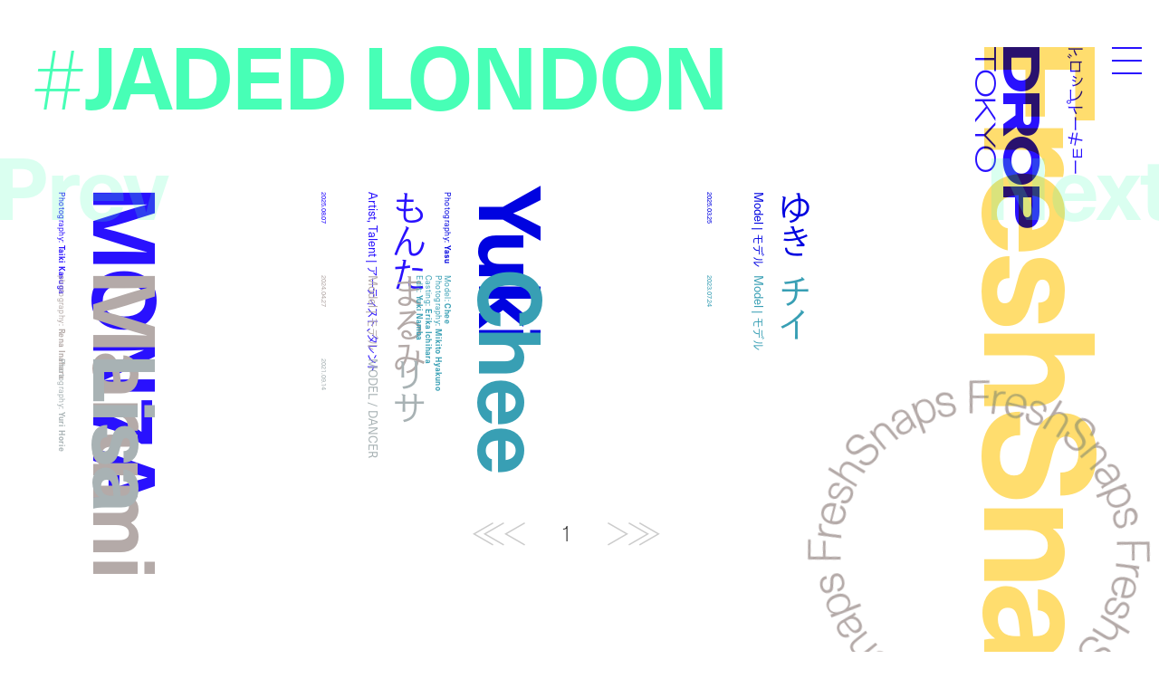

--- FILE ---
content_type: text/html; charset=UTF-8
request_url: https://droptokyo.com/freshsnaps/tag/jaded-london/
body_size: 6465
content:
	<!doctype html>
<html lang="ja" class="no-js" data-tablet="0">
<head>
		<!-- Google Tag Manager -->
	<script>(function(w,d,s,l,i){w[l]=w[l]||[];w[l].push({'gtm.start':
	new Date().getTime(),event:'gtm.js'});var f=d.getElementsByTagName(s)[0],
	j=d.createElement(s),dl=l!='dataLayer'?'&l='+l:'';j.async=true;j.src=
	'https://www.googletagmanager.com/gtm.js?id='+i+dl;f.parentNode.insertBefore(j,f);
	})(window,document,'script','dataLayer','GTM-WVJPJJG');</script>
	<!-- End Google Tag Manager -->
	
	<meta charset="utf-8">
	<meta http-equiv="X-UA-Compatible" content="IE=edge">
	<meta name="viewport" content="width=device-width,initial-scale=1.0,user-scalable=no">
	<meta name="format-detection" content="telephone=no">

	<title>#JADED LONDON | FreshSnaps | Droptokyo</title>

	<meta name="description" content="ストリートから生まれるファッションストーリー / Fashion stories meet the streets">

	<meta property="og:title" content="#JADED LONDON | FreshSnaps | Droptokyo">
	<meta property="og:type" content="article">
	<meta property="og:url" content="https://droptokyo.com/freshsnaps/tag/jaded-london/">
	<meta property="og:image" content="">
	<meta property="og:description" content="ストリートから生まれるファッションストーリー / Fashion stories meet the streets">
	<meta property="og:site_name" content="Droptokyo">
	<meta property="og:locale" content="ja_JP">


	<meta name="twitter:card" content="summary_large_image">
	<meta name="twitter:site" content="@Droptokyo">
	<meta name="twitter:title" content="#JADED LONDON | FreshSnaps | Droptokyo">
	<meta name="twitter:description" content="ストリートから生まれるファッションストーリー / Fashion stories meet the streets">
	<meta name="twitter:url" content="https://droptokyo.com/freshsnaps/tag/jaded-london/">
	<meta name="twitter:image" content="">

	<!-- preconnect -->
	<link rel="preconnect" href="https://use.typekit.net/" crossorigin>
	<link rel="preconnect" href="https://www.youtube.com/" crossorigin>

	<!-- Adobe Fonts -->
	<link rel="stylesheet" href="https://use.typekit.net/krm2gbd.css">

	<!-- favicon -->
	<link rel="shortcut icon" type="image/vnd.microsoft.icon" href="https://droptokyo.com/favicon.ico">
	<link rel="icon" type="image/vnd.microsoft.icon" href="https://droptokyo.com/favicon.ico">

	<!-- Apple -->
	<meta name="apple-mobile-web-app-title" content="Droptokyo">
	<link rel="apple-touch-icon" href="https://droptokyo.com/wp-content/themes/droptokyo/assets/images/touch/apple-touch-icon-57x57.png" sizes="57x57">
	<link rel="apple-touch-icon" href="https://droptokyo.com/wp-content/themes/droptokyo/assets/images/touch/apple-touch-icon-60x60.png" sizes="60x60">
	<link rel="apple-touch-icon" href="https://droptokyo.com/wp-content/themes/droptokyo/assets/images/touch/apple-touch-icon-72x72.png" sizes="72x72">
	<link rel="apple-touch-icon" href="https://droptokyo.com/wp-content/themes/droptokyo/assets/images/touch/apple-touch-icon-76x76.png" sizes="76x76">
	<link rel="apple-touch-icon" href="https://droptokyo.com/wp-content/themes/droptokyo/assets/images/touch/apple-touch-icon-114x114.png" sizes="114x114">
	<link rel="apple-touch-icon" href="https://droptokyo.com/wp-content/themes/droptokyo/assets/images/touch/apple-touch-icon-120x120.png" sizes="120x120">
	<link rel="apple-touch-icon" href="https://droptokyo.com/wp-content/themes/droptokyo/assets/images/touch/apple-touch-icon-144x144.png" sizes="144x144">
	<link rel="apple-touch-icon" href="https://droptokyo.com/wp-content/themes/droptokyo/assets/images/touch/apple-touch-icon-152x152.png" sizes="152x152">
	<link rel="apple-touch-icon" href="https://droptokyo.com/wp-content/themes/droptokyo/assets/images/touch/apple-touch-icon-180x180.png" sizes="180x180">

	<!-- Android -->
	<link rel="manifest" href="https://droptokyo.com/manifest.webmanifest">

	<!-- Windows -->
	<meta name="msapplication-square70x70logo"   content="https://droptokyo.com/wp-content/themes/droptokyo/assets/images/touch/site-tile-70x70.png">
	<meta name="msapplication-square150x150logo" content="https://droptokyo.com/wp-content/themes/droptokyo/assets/images/touch/site-tile-150x150.png">
	<meta name="msapplication-wide310x150logo"   content="https://droptokyo.com/wp-content/themes/droptokyo/assets/images/touch/site-tile-310x150.png">
	<meta name="msapplication-square310x310logo" content="https://droptokyo.com/wp-content/themes/droptokyo/assets/images/touch/site-tile-310x310.png">
	<meta name="msapplication-TileColor"         content="#ffffff">

<meta name='robots' content='max-image-preview:large' />
<style id='classic-theme-styles-inline-css' type='text/css'>
/*! This file is auto-generated */
.wp-block-button__link{color:#fff;background-color:#32373c;border-radius:9999px;box-shadow:none;text-decoration:none;padding:calc(.667em + 2px) calc(1.333em + 2px);font-size:1.125em}.wp-block-file__button{background:#32373c;color:#fff;text-decoration:none}
</style>
<link rel='stylesheet' id='core-css' href='https://droptokyo.com/wp-content/themes/droptokyo/assets/css/core.css?ver=1724162191' type='text/css' media='all' />

		<!-- theme -->
	<meta name="theme-color" content="#2911fe">

	<style>
		:root {
			--color-text: #000000;
			--color-accent: #ffdd6e;
			--color-background: #2911fe;
			--color-text-adjusted: #ffffff;
			--color-accent-adjusted: #ffd447;
			--color-background-adjusted: #1801e4;

			--color-menu: #000000;
			--color-menu-shadow: #fff1c2;

			--color-text--neighbor: #000000;
			--color-accent--neighbor: #6effc5;
			--color-background--neighbor: #b4aaa8;
			--color-text-adjusted--neighbor: #000000;
			--color-accent-adjusted--neighbor: #47ffb6;
			--color-background-adjusted--neighbor: #c6bfbe;
		}
	</style>
	
	<script src="https://cdnjs.cloudflare.com/ajax/libs/modernizr/2.8.3/modernizr.min.js"></script>
</head>
<body class="" data-debug="0">
	<div id="pagetop"></div>

		<!-- Google Tag Manager (noscript) -->
	<noscript><iframe src="https://www.googletagmanager.com/ns.html?id=GTM-WVJPJJG"
	height="0" width="0" style="display:none;visibility:hidden"></iframe></noscript>
	<!-- End Google Tag Manager (noscript) -->
	
	<div class="p-superwrapper">
		<div class="p-supercontainer">

			<header
	id="gh"
	class="p-gh"
	data-pagetype="archive"
	data-posttype="freshsnaps"
	data-postcategory=""
>
	<div class="p-gh__main">
		<div class="l-wrapper">
			<div class="p-gh__container">
				<div class="p-gh__title">
					<div class="p-gh__title__container">
						<h2 class="p-gh__title__h">
							<span class="c-icon is-logo">Droptokyo</span>
							<span class="c-icon is-slogan">Discover the next new thing</span>
						</h2>
						<p class="p-gh__title__ja"><span>ドロップトーキョー</span></p>
					</div>
				</div>

				<div class="p-gh__ring">
					<div class="p-gh__ring__container">
						<svg class="p-posttype" viewBox="0 0 140 140">
							<defs>
								<mask id="mask">
									<path d="M70,21.9c26.6,0,48.1,21.5,48.1,48.1S96.6,118.1,70,118.1S21.8,96.5,21.9,70C21.8,43.3,43.5,21.8,70,21.9" />
								</mask>
							</defs>
							<g mask="url(#mask)">
								<use class="freshsnaps is-active" xlink:href="https://droptokyo.com/wp-content/themes/droptokyo/assets/images/circle.svg#freshsnaps" />
								<use class="justdropped " xlink:href="https://droptokyo.com/wp-content/themes/droptokyo/assets/images/circle.svg#justdropped" />
								<use class="wedrop " xlink:href="https://droptokyo.com/wp-content/themes/droptokyo/assets/images/circle.svg#wedrop" />
							</g>
						</svg>
					</div>
				</div>
			</div>
		</div>
	</div>

	<div class="p-gh__subtitle">
		<div class="l-wrapper">
			<div class="p-gh__subtitle__container">

				<div class="p-posttype-title">
					<div class="p-posttype-title__container">
												<h3 class="p-posttype-title__h">FreshSnaps</h3>
						<p class="p-posttype-title__description">Fashion stories meet the streets</p>
											</div>
				</div>

			</div>
		</div>
	</div>

	<div class="p-gn">
		<div class="p-gn__wrapper">
			<div class="p-gn__container">
				<div class="p-gn__box">
					<div class="l-wrapper">
						<div class="p-gn__right">
							<div class="p-gn__logo">
								<div><span class="c-icon c-icon--logo"></span></div>
								<p><span class="c-icon c-icon--copyright"></span></p>
							</div>

											<nav class="p-nav__main">
					<ul>
						<li><a class="p-nav__main__link has-unique-style " href="https://droptokyo.com" data-posttype="page"><span>Home</span></a></li><!--
						--><li><a class="p-nav__main__link has-unique-style is-active" href="https://droptokyo.com/freshsnaps/" data-posttype="freshsnaps"><span>FreshSnaps</span> </a></li><!--
						--><li><a class="p-nav__main__link has-unique-style " href="https://droptokyo.com/wedrop/" data-posttype="wedrop"><span>WeDrop</span> </a></li><!--
						--><li><a class="p-nav__main__link has-unique-style " href="https://droptokyo.com/justdropped/" data-posttype="justdropped"><span>JustDropped</span> </a></li>
					</ul>
					<form role="search" aria-label="Search" method="get" class="p-search__form" action="/">
						<label>
							<span class="p-nav__main__link p-search__title is-search"><span>Search</span></span>
							<input
								type="search"
								class="p-search__field"
								placeholder=""
								value=""
								name="s"
								size="100"
								data-search-url=https://droptokyo.com/search/							>
						</label>
						<button type="submit" disabled="disabled"><i class="c-icon c-icon--search"></i></button>
					</form>
				</nav>
										</div>

						<div class="p-gn__left">
							<div class="p-gn__left__container">
													<nav class="p-nav__sns">
						<ul class="c-sns-links">
							<li><a class="has-unique-style" href="https://www.instagram.com/drop_tokyo/" target="_blank" rel="external" data-type="instagram"><span class="c-icon">Instagram</span></a></li>							<li><a class="has-unique-style" href="https://twitter.com/Droptokyo" target="_blank" rel="external" data-type="twitter"><span class="c-icon">Twitter</span></a></li>							<li><a class="has-unique-style" href="https://www.facebook.com/DROPTOKYO/" target="_blank" rel="external" data-type="facebook"><span class="c-icon">Facebook</span></a></li>																				</ul>
					</nav>
																	<nav class="p-nav__sub">
					<ul>
						<li><a href="https://weekday.co.jp/" target="_blank" title="WEEKDAY | ウィークデー">運営会社</a></li><!--
						--><li><a href="https://droptokyo.com/about/#advertising">広告掲載</a></li><!--
						--><li><a href="https://droptokyo.com/contact/" data-barba-prevent="self">お問い合わせ</a></li><!--
						--><li><a href="https://droptokyo.com/about/#workwithus">求人</a></li><!--
						--><li><a href="https://droptokyo.com/about/#terms">利用規約</a></li><!--
						--><li><a href="https://droptokyo.com/about/#privacypolicy">プライバシーポリシー</a></li>
					</ul>
				</nav>
											</div>
						</div>
					</div>
				</div>
			</div>
		</div>
		<div class="l-wrapper">
			<div class="p-burger">
				<div class="p-burger__container">
					<div class="is-top"></div>
					<div class="is-middle"></div>
					<div class="is-bottom"></div>
				</div>
			</div>
		</div>
	</div>
</header>

<div class="p-page-box" data-barba="wrapper">

		<!-- CACHE: FALSE -->
		
	<div
		class="p-page is-archive is-term is-term--jaded-london is-freshsnaps"
		data-post-id="341427"
		data-pagetype="archive"
		data-posttype="freshsnaps"
		data-barba="container"
		data-barba-namespace="archive"
		data-page-colors='{"current":{"id":"5","text":"#000000","accent":"#ffdd6e","background":"#2911fe","accent_r":255,"accent_g":221,"accent_b":110,"accent_h":46,"accent_s":100,"accent_l":72,"background_r":41,"background_g":17,"background_b":254,"background_h":246,"background_s":99,"background_l":53,"is_random":false,"text_adjusted":"#ffffff","menu":"#000000","accent_adjusted":"#ffd447","menu_shadow":"#fff1c2","background_adjusted":"#1801e4"},"neighbor":{"id":"16","text":"#000000","accent":"#6effc5","background":"#b4aaa8","accent_r":110,"accent_g":255,"accent_b":197,"accent_h":156,"accent_s":100,"accent_l":72,"background_r":180,"background_g":170,"background_b":168,"background_h":10,"background_s":7,"background_l":68,"is_random":false,"text_adjusted":"#000000","accent_adjusted":"#47ffb6","background_adjusted":"#c6bfbe"}}'
	>
		<main role="main">
							<nav class="p-pagenate" data-type="dir">
	<div class="p-pagenate__container">
					<div class="p-pagenate__dirs">
			<div class="p-pagenate__dir p-pagenate__dir--prev"><a class="is-disabled" href="https://droptokyo.com/freshsnaps/tag/jaded-london/" data-dir="left" rel="prev"><span class="c-icon c-icon--bracket_l"></span>Prev</a></div><div class="p-pagenate__dir p-pagenate__dir--next"><a class="is-disabled" href="https://droptokyo.com/freshsnaps/tag/jaded-london/page/2/" data-dir="right" rel="next"><span class="c-icon c-icon--bracket_r"></span>Next</a></div>			</div>
				</div>
</nav>

				<section class="p-archive">
					<div class="l-wrapper">
						<header class="p-archive__header ">
							<div class="is-hidden">
								<h1 class="is-title"><span class="is-text">FreshSnaps</span> <span class="is-emoji"></span></h1>
								<p class="is-description">Fashion stories meet the streets</p>
							</div>
																<h2 class="is-subtitle"><span>#</span>JADED LONDON</h2>
															</header>

						<ul class="p-archive-list">
																<li>
											<style>
			#article341427 .p-archive-item__body {
				color: #2911fe;
			}

			#article341427 .p-archive-item__thumb picture::before {
				background-color: #2911fe;
			}

			#article341427 .p-archive-item__thumb__veil {
				background-color: hsl(246, 40%, 90%);
			}
		</style>
		<article id="article341427" class="p-archive-item" data-posttype="freshsnaps">
			<div class="p-archive-item__body">
				<header class="p-archive-item__title p-archive-item__title--en">
								<div class="c-article-title--en">
				<h3 class="is-title" lang="en">MON7A</h3>
				<div class="is-credit c-header-credit"><p><span>Photography: <b><b></b></span><b>Taiki Kasuga</b></b></p>
</div>			</div>
							</header>

				<div class="p-archive-item__title p-archive-item__title--ja">
					<div class="p-archive-item__title__container">
									<div class="c-article-title--ja">
				<p class="is-title"><span lang="ja">もんた</span></p>
				<p class="is-job c-header-job">Artist, Talent | アーティスト、タレント</p>			</div>
									<p class="p-archive-item__title__time c-time"><time datetime="2025-08-07T20:00:44+09:00">2025.08.07</time></p>
					</div>
				</div>
			</div>
			<figure class="p-archive-item__thumb">
				<a
					class="has-unique-style"
					href="https://droptokyo.com/freshsnaps/341427/"
					rel="bookmark"														>
					<div class="p-archive-item__thumb__container">
						<picture>
							<img loading="lazy" src="https://droptokyo.com/wp-content/themes/droptokyo/assets/images/blank.png" data-src="https://static.droptokyo.com/wp-content/uploads/2025/07/05181247/DSC_5650-1-683x1024.jpg" alt="">
									<div class="c-frame"><i></i><i></i><i></i><i></i></div>
								</picture>
						<div class="p-archive-item__thumb__veil"></div>
					</div>
				</a>
			</figure>
		</article>
											</li>
																		<li>
											<style>
			#article335892 .p-archive-item__body {
				color: #0003e0;
			}

			#article335892 .p-archive-item__thumb picture::before {
				background-color: #0003e0;
			}

			#article335892 .p-archive-item__thumb__veil {
				background-color: hsl(239, 40%, 90%);
			}
		</style>
		<article id="article335892" class="p-archive-item" data-posttype="freshsnaps">
			<div class="p-archive-item__body">
				<header class="p-archive-item__title p-archive-item__title--en">
								<div class="c-article-title--en">
				<h3 class="is-title" lang="en">Yuki</h3>
				<div class="is-credit c-header-credit"><p>Photography: <b><strong>Yasu</strong></b></p>
</div>			</div>
							</header>

				<div class="p-archive-item__title p-archive-item__title--ja">
					<div class="p-archive-item__title__container">
									<div class="c-article-title--ja">
				<p class="is-title"><span lang="ja">ゆき</span></p>
				<p class="is-job c-header-job">Model | モデル</p>			</div>
									<p class="p-archive-item__title__time c-time"><time datetime="2025-03-25T14:00:36+09:00">2025.03.25</time></p>
					</div>
				</div>
			</div>
			<figure class="p-archive-item__thumb">
				<a
					class="has-unique-style"
					href="https://droptokyo.com/freshsnaps/335892/"
					rel="bookmark"														>
					<div class="p-archive-item__thumb__container">
						<picture>
							<img loading="lazy" src="https://droptokyo.com/wp-content/themes/droptokyo/assets/images/blank.png" data-src="https://static.droptokyo.com/wp-content/uploads/2025/03/06144121/DSC_3928-819x1024.jpg" alt="">
									<div class="c-frame"><i></i><i></i><i></i><i></i></div>
								</picture>
						<div class="p-archive-item__thumb__veil"></div>
					</div>
				</a>
			</figure>
		</article>
											</li>
																		<li>
											<style>
			#article324674 .p-archive-item__body {
				color: #b4aaa8;
			}

			#article324674 .p-archive-item__thumb picture::before {
				background-color: #b4aaa8;
			}

			#article324674 .p-archive-item__thumb__veil {
				background-color: hsl(10, 40%, 90%);
			}
		</style>
		<article id="article324674" class="p-archive-item" data-posttype="freshsnaps">
			<div class="p-archive-item__body">
				<header class="p-archive-item__title p-archive-item__title--en">
								<div class="c-article-title--en">
				<h3 class="is-title" lang="en">Marumi</h3>
				<div class="is-credit c-header-credit"><p>photography: <b><strong>Rena Inahara</strong></b></p>
</div>			</div>
							</header>

				<div class="p-archive-item__title p-archive-item__title--ja">
					<div class="p-archive-item__title__container">
									<div class="c-article-title--ja">
				<p class="is-title"><span lang="ja">まるみ</span></p>
				<p class="is-job c-header-job">Model | モデル</p>			</div>
									<p class="p-archive-item__title__time c-time"><time datetime="2024-04-27T12:00:56+09:00">2024.04.27</time></p>
					</div>
				</div>
			</div>
			<figure class="p-archive-item__thumb">
				<a
					class="has-unique-style"
					href="https://droptokyo.com/freshsnaps/324674/"
					rel="bookmark"														>
					<div class="p-archive-item__thumb__container">
						<picture>
							<img loading="lazy" src="https://droptokyo.com/wp-content/themes/droptokyo/assets/images/blank.png" data-src="https://static.droptokyo.com/wp-content/uploads/2024/02/16112441/DSC06746-1-683x1024.jpg" alt="">
									<div class="c-frame"><i></i><i></i><i></i><i></i></div>
								</picture>
						<div class="p-archive-item__thumb__veil"></div>
					</div>
				</a>
			</figure>
		</article>
											</li>
																		<li>
											<style>
			#article316366 .p-archive-item__body {
				color: #389fb4;
			}

			#article316366 .p-archive-item__thumb picture::before {
				background-color: #389fb4;
			}

			#article316366 .p-archive-item__thumb__veil {
				background-color: hsl(190, 40%, 90%);
			}
		</style>
		<article id="article316366" class="p-archive-item" data-posttype="freshsnaps">
			<div class="p-archive-item__body">
				<header class="p-archive-item__title p-archive-item__title--en">
								<div class="c-article-title--en">
				<h3 class="is-title" lang="en">Chee</h3>
				<div class="is-credit c-header-credit"><p><span>Model: <b><strong>Chee</strong></span></b><br />
<span>Photography: <b><b><strong>Mikito Hyakuno</strong></b></span></b><br />
<span>Casting: <b><b><strong>Erika Ichihara</strong></b></span></b><br />
<span>Edit: <b><b><strong>Yuki Namba</strong></b></span></b></p>
</div>			</div>
							</header>

				<div class="p-archive-item__title p-archive-item__title--ja">
					<div class="p-archive-item__title__container">
									<div class="c-article-title--ja">
				<p class="is-title"><span lang="ja">チイ</span></p>
				<p class="is-job c-header-job">Model | モデル</p>			</div>
									<p class="p-archive-item__title__time c-time"><time datetime="2023-07-24T12:00:29+09:00">2023.07.24</time></p>
					</div>
				</div>
			</div>
			<figure class="p-archive-item__thumb">
				<a
					class="has-unique-style"
					href="https://droptokyo.com/freshsnaps/316366/"
					rel="bookmark"														>
					<div class="p-archive-item__thumb__container">
						<picture>
							<img loading="lazy" src="https://droptokyo.com/wp-content/themes/droptokyo/assets/images/blank.png" data-src="https://static.droptokyo.com/wp-content/uploads/2023/06/13184212/230608821-683x1024.jpg" alt="">
									<div class="c-frame"><i></i><i></i><i></i><i></i></div>
								</picture>
						<div class="p-archive-item__thumb__veil"></div>
					</div>
				</a>
			</figure>
		</article>
											</li>
																		<li>
											<style>
			#article298416 .p-archive-item__body {
				color: #a8b2b4;
			}

			#article298416 .p-archive-item__thumb picture::before {
				background-color: #a8b2b4;
			}

			#article298416 .p-archive-item__thumb__veil {
				background-color: hsl(190, 40%, 90%);
			}
		</style>
		<article id="article298416" class="p-archive-item" data-posttype="freshsnaps">
			<div class="p-archive-item__body">
				<header class="p-archive-item__title p-archive-item__title--en">
								<div class="c-article-title--en">
				<h3 class="is-title" lang="en">Lisa</h3>
				<div class="is-credit c-header-credit"><p>Photography: <b>Yuri Horie</b></p>
</div>			</div>
							</header>

				<div class="p-archive-item__title p-archive-item__title--ja">
					<div class="p-archive-item__title__container">
									<div class="c-article-title--ja">
				<p class="is-title"><span lang="ja">リサ</span></p>
				<p class="is-job c-header-job">MODEL / DANCER</p>			</div>
									<p class="p-archive-item__title__time c-time"><time datetime="2021-09-14T12:00:24+09:00">2021.09.14</time></p>
					</div>
				</div>
			</div>
			<figure class="p-archive-item__thumb">
				<a
					class="has-unique-style"
					href="https://droptokyo.com/freshsnaps/298416/"
					rel="bookmark"														>
					<div class="p-archive-item__thumb__container">
						<picture>
							<img loading="lazy" src="https://droptokyo.com/wp-content/themes/droptokyo/assets/images/blank.png" data-src="https://static.droptokyo.com/wp-content/uploads/2021/09/15025933/q17-683x1024.jpg" alt="">
									<div class="c-frame"><i></i><i></i><i></i><i></i></div>
								</picture>
						<div class="p-archive-item__thumb__veil"></div>
					</div>
				</a>
			</figure>
		</article>
											</li>
															</ul>
					</div>
				</section>

				<nav class="p-pagenate" data-type="num">
	<div class="l-wrapper">
		<div class="p-pagenate__container">
						<div class="p-pagenate__dirs">
			<div class="p-pagenate__dir p-pagenate__dir--jump-prev"><a class="is-disabled" href="https://droptokyo.com/freshsnaps/tag/jaded-london/" data-dir="left" rel="prev"><span class="c-icon c-icon--double_bracket_bold_l"></span></a></div><div class="p-pagenate__dir p-pagenate__dir--prev"><a class="is-disabled" href="https://droptokyo.com/freshsnaps/tag/jaded-london/" data-dir="left" rel="prev"><span class="c-icon c-icon--bracket_bold_l"></span></a></div><div class="p-pagenate__dir p-pagenate__dir--next"><a class="is-disabled" href="https://droptokyo.com/freshsnaps/tag/jaded-london/page/2/" data-dir="right" rel="next"><span class="c-icon c-icon--bracket_bold_r"></span></a></div><div class="p-pagenate__dir p-pagenate__dir--jump-next"><a class="is-disabled" href="https://droptokyo.com/freshsnaps/tag/jaded-london/page/1/" data-dir="right" rel="next"><span class="c-icon c-icon--double_bracket_bold_r"></span></a></div>			</div>
			<ul class="p-pagenate__pages"><li><a class="is-current" href="https://droptokyo.com/freshsnaps/tag/jaded-london/"><span>1</span></a></li></ul>		</div>
	</div>
</nav>

				<div class="p-ad-area p-ad-area--banner" data-ad-type="banner" data-ad-position="lower"></div>
					</main>
	</div>


</div>

			<div class="p-pagetop-link">
	<a id="pageTopTrigger" href="#pagetop" data-barba-prevent="self"><span class="c-icon c-icon--bracket_t"></span>Page <span class="u-br u-br--sp"></span>Top</a>
</div>

<footer id="gf" class="p-gf">
	<div class="l-wrapper">
		<div class="p-gf__logo">
			<p><span class="is-logo"><i class="c-icon">Droptokyo</i></span> is a fashion media outlet that has evolved along with the streets of Tokyo since its launch in 2007. As being a part of the community in Tokyo, a city is the unparalleled epicenter of the trends for the world, <i class="u-br u-br--sp"></i>Droptokyo continues to document the ever-changing streets. At the core of Droptokyo, we have a forward-looking vision and a mission to support the further development of Tokyo’s fashion culture. <i class="u-br u-br--sp"></i>As digital natives, we will jump over all borders and expand the circle of community from Tokyo to the world.</p>
		</div>

						<nav class="p-nav__main">
					<ul>
						<li><a class="p-nav__main__link has-unique-style " href="https://droptokyo.com" data-posttype="page"><span>Home</span></a></li><!--
						--><li><a class="p-nav__main__link has-unique-style is-active" href="https://droptokyo.com/freshsnaps/" data-posttype="freshsnaps"><span>FreshSnaps</span> </a></li><!--
						--><li><a class="p-nav__main__link has-unique-style " href="https://droptokyo.com/wedrop/" data-posttype="wedrop"><span>WeDrop</span> </a></li><!--
						--><li><a class="p-nav__main__link has-unique-style " href="https://droptokyo.com/justdropped/" data-posttype="justdropped"><span>JustDropped</span> </a></li>
					</ul>
					<form role="search" aria-label="Search" method="get" class="p-search__form" action="/">
						<label>
							<span class="p-nav__main__link p-search__title is-search"><span>Search</span></span>
							<input
								type="search"
								class="p-search__field"
								placeholder=""
								value=""
								name="s"
								size="100"
								data-search-url=https://droptokyo.com/search/							>
						</label>
						<button type="submit" disabled="disabled"><i class="c-icon c-icon--search"></i></button>
					</form>
				</nav>
											<nav class="p-nav__sns">
						<ul class="c-sns-links">
							<li><a class="has-unique-style" href="https://www.instagram.com/drop_tokyo/" target="_blank" rel="external" data-type="instagram"><span class="c-icon">Instagram</span></a></li>							<li><a class="has-unique-style" href="https://twitter.com/Droptokyo" target="_blank" rel="external" data-type="twitter"><span class="c-icon">Twitter</span></a></li>							<li><a class="has-unique-style" href="https://www.facebook.com/DROPTOKYO/" target="_blank" rel="external" data-type="facebook"><span class="c-icon">Facebook</span></a></li>																				</ul>
					</nav>
											<nav class="p-nav__sub">
					<ul>
						<li><a href="https://weekday.co.jp/" target="_blank" title="WEEKDAY | ウィークデー">運営会社</a></li><!--
						--><li><a href="https://droptokyo.com/about/#advertising">広告掲載</a></li><!--
						--><li><a href="https://droptokyo.com/contact/" data-barba-prevent="self">お問い合わせ</a></li><!--
						--><li><a href="https://droptokyo.com/about/#workwithus">求人</a></li><!--
						--><li><a href="https://droptokyo.com/about/#terms">利用規約</a></li><!--
						--><li><a href="https://droptokyo.com/about/#privacypolicy">プライバシーポリシー</a></li>
					</ul>
				</nav>
				
		<p class="p-gf__copyright"><span class="c-icon">©︎Droptokyo All Rights Reserved.</span></p>
	</div>
</footer>

<div class="p-ad-area p-ad-area--interstitial" data-ad-type="interstitial"></div>

		</div>
	</div>

	<div id="veil"></div>

<!-- Global Variables -->
<script>
	window.ga_tracking_id = 'GTM-WVJPJJG';

	window.droptokyo = {
		template_path: 'https://droptokyo.com/wp-content/themes/droptokyo',
		posttypes: {"freshsnaps":{"display":"FreshSnaps","emoji":"","description_ja":"\u30b9\u30c8\u30ea\u30fc\u30c8\u304b\u3089\u751f\u307e\u308c\u308b\u30d5\u30a1\u30c3\u30b7\u30e7\u30f3\u30b9\u30c8\u30fc\u30ea\u30fc","description_en":"Fashion stories meet the streets"},"justdropped":{"display":"JustDropped","emoji":"","description_ja":"\u6700\u65b0\u30cb\u30e5\u30fc\u30b9\u304b\u3089\u30a4\u30d9\u30f3\u30c8\u30b9\u30ca\u30c3\u30d7\u307e\u3067","description_en":"From latest news to event photos"},"wedrop":{"display":"WeDrop","emoji":"","description_ja":"\u30b3\u30df\u30e5\u30cb\u30c6\u30a3\u306e\u6c17\u306b\u306a\u308b\u9854\u3092\u30d4\u30c3\u30af\u30a2\u30c3\u30d7","description_en":"Introducing new faces from our community"}}	}
</script>

<script type="text/javascript" src="https://www.google.com/recaptcha/api.js?render=6LdfToUiAAAAADo_nP277yxLh-x9sExxgadKi-8T&amp;ver=3.0" id="google-recaptcha-js"></script>
<script type="text/javascript" src="https://droptokyo.com/wp-includes/js/dist/vendor/wp-polyfill.min.js?ver=3.15.0" id="wp-polyfill-js"></script>
<script type="text/javascript" id="wpcf7-recaptcha-js-extra">
/* <![CDATA[ */
var wpcf7_recaptcha = {"sitekey":"6LdfToUiAAAAADo_nP277yxLh-x9sExxgadKi-8T","actions":{"homepage":"homepage","contactform":"contactform"}};
/* ]]> */
</script>
<script type="text/javascript" src="https://droptokyo.com/wp-content/plugins/contact-form-7/modules/recaptcha/index.js?ver=5.9.8" id="wpcf7-recaptcha-js"></script>
<script type="text/javascript" src="https://code.jquery.com/jquery-3.4.1.min.js" id="jquery-js"></script>
<script type="text/javascript" src="https://droptokyo.com/wp-content/themes/droptokyo/assets/js/plugins.min.js?ver=1724162194" id="plugins-js"></script>
<script type="text/javascript" src="https://droptokyo.com/wp-content/themes/droptokyo/assets/php/ads.php?ver=1768407349" id="ads-js"></script>
<script type="text/javascript" id="core-js-extra">
/* <![CDATA[ */
var droptokyo_ajax = {"ajax_url":"https:\/\/droptokyo.com\/wp-admin\/admin-ajax.php","check_nonce":"d4c468ba00"};
/* ]]> */
</script>
<script type="text/javascript" src="https://droptokyo.com/wp-content/themes/droptokyo/assets/js/core.min.js?ver=1724162194" id="core-js"></script>

<!-- Adobe Fonts -->
<script>
	(function(d) {
		var config = {
			kitId: 'igj5ooq',
			scriptTimeout: 3000,
			async: true
		},
		h=d.documentElement,t=setTimeout(function(){h.className=h.className.replace(/\bwf-loading\b/g,"")+" wf-inactive";},config.scriptTimeout),tk=d.createElement("script"),f=false,s=d.getElementsByTagName("script")[0],a;h.className+=" wf-loading";tk.src='https://use.typekit.net/'+config.kitId+'.js';tk.async=true;tk.onload=tk.onreadystatechange=function(){a=this.readyState;if(f||a&&a!="complete"&&a!="loaded")return;f=true;clearTimeout(t);try{Typekit.load(config)}catch(e){}};s.parentNode.insertBefore(tk,s)
	})(document);
</script>

</body>
</html>





--- FILE ---
content_type: text/html; charset=utf-8
request_url: https://www.google.com/recaptcha/api2/anchor?ar=1&k=6LdfToUiAAAAADo_nP277yxLh-x9sExxgadKi-8T&co=aHR0cHM6Ly9kcm9wdG9reW8uY29tOjQ0Mw..&hl=en&v=PoyoqOPhxBO7pBk68S4YbpHZ&size=invisible&anchor-ms=20000&execute-ms=30000&cb=qwnlo3496f3q
body_size: 49620
content:
<!DOCTYPE HTML><html dir="ltr" lang="en"><head><meta http-equiv="Content-Type" content="text/html; charset=UTF-8">
<meta http-equiv="X-UA-Compatible" content="IE=edge">
<title>reCAPTCHA</title>
<style type="text/css">
/* cyrillic-ext */
@font-face {
  font-family: 'Roboto';
  font-style: normal;
  font-weight: 400;
  font-stretch: 100%;
  src: url(//fonts.gstatic.com/s/roboto/v48/KFO7CnqEu92Fr1ME7kSn66aGLdTylUAMa3GUBHMdazTgWw.woff2) format('woff2');
  unicode-range: U+0460-052F, U+1C80-1C8A, U+20B4, U+2DE0-2DFF, U+A640-A69F, U+FE2E-FE2F;
}
/* cyrillic */
@font-face {
  font-family: 'Roboto';
  font-style: normal;
  font-weight: 400;
  font-stretch: 100%;
  src: url(//fonts.gstatic.com/s/roboto/v48/KFO7CnqEu92Fr1ME7kSn66aGLdTylUAMa3iUBHMdazTgWw.woff2) format('woff2');
  unicode-range: U+0301, U+0400-045F, U+0490-0491, U+04B0-04B1, U+2116;
}
/* greek-ext */
@font-face {
  font-family: 'Roboto';
  font-style: normal;
  font-weight: 400;
  font-stretch: 100%;
  src: url(//fonts.gstatic.com/s/roboto/v48/KFO7CnqEu92Fr1ME7kSn66aGLdTylUAMa3CUBHMdazTgWw.woff2) format('woff2');
  unicode-range: U+1F00-1FFF;
}
/* greek */
@font-face {
  font-family: 'Roboto';
  font-style: normal;
  font-weight: 400;
  font-stretch: 100%;
  src: url(//fonts.gstatic.com/s/roboto/v48/KFO7CnqEu92Fr1ME7kSn66aGLdTylUAMa3-UBHMdazTgWw.woff2) format('woff2');
  unicode-range: U+0370-0377, U+037A-037F, U+0384-038A, U+038C, U+038E-03A1, U+03A3-03FF;
}
/* math */
@font-face {
  font-family: 'Roboto';
  font-style: normal;
  font-weight: 400;
  font-stretch: 100%;
  src: url(//fonts.gstatic.com/s/roboto/v48/KFO7CnqEu92Fr1ME7kSn66aGLdTylUAMawCUBHMdazTgWw.woff2) format('woff2');
  unicode-range: U+0302-0303, U+0305, U+0307-0308, U+0310, U+0312, U+0315, U+031A, U+0326-0327, U+032C, U+032F-0330, U+0332-0333, U+0338, U+033A, U+0346, U+034D, U+0391-03A1, U+03A3-03A9, U+03B1-03C9, U+03D1, U+03D5-03D6, U+03F0-03F1, U+03F4-03F5, U+2016-2017, U+2034-2038, U+203C, U+2040, U+2043, U+2047, U+2050, U+2057, U+205F, U+2070-2071, U+2074-208E, U+2090-209C, U+20D0-20DC, U+20E1, U+20E5-20EF, U+2100-2112, U+2114-2115, U+2117-2121, U+2123-214F, U+2190, U+2192, U+2194-21AE, U+21B0-21E5, U+21F1-21F2, U+21F4-2211, U+2213-2214, U+2216-22FF, U+2308-230B, U+2310, U+2319, U+231C-2321, U+2336-237A, U+237C, U+2395, U+239B-23B7, U+23D0, U+23DC-23E1, U+2474-2475, U+25AF, U+25B3, U+25B7, U+25BD, U+25C1, U+25CA, U+25CC, U+25FB, U+266D-266F, U+27C0-27FF, U+2900-2AFF, U+2B0E-2B11, U+2B30-2B4C, U+2BFE, U+3030, U+FF5B, U+FF5D, U+1D400-1D7FF, U+1EE00-1EEFF;
}
/* symbols */
@font-face {
  font-family: 'Roboto';
  font-style: normal;
  font-weight: 400;
  font-stretch: 100%;
  src: url(//fonts.gstatic.com/s/roboto/v48/KFO7CnqEu92Fr1ME7kSn66aGLdTylUAMaxKUBHMdazTgWw.woff2) format('woff2');
  unicode-range: U+0001-000C, U+000E-001F, U+007F-009F, U+20DD-20E0, U+20E2-20E4, U+2150-218F, U+2190, U+2192, U+2194-2199, U+21AF, U+21E6-21F0, U+21F3, U+2218-2219, U+2299, U+22C4-22C6, U+2300-243F, U+2440-244A, U+2460-24FF, U+25A0-27BF, U+2800-28FF, U+2921-2922, U+2981, U+29BF, U+29EB, U+2B00-2BFF, U+4DC0-4DFF, U+FFF9-FFFB, U+10140-1018E, U+10190-1019C, U+101A0, U+101D0-101FD, U+102E0-102FB, U+10E60-10E7E, U+1D2C0-1D2D3, U+1D2E0-1D37F, U+1F000-1F0FF, U+1F100-1F1AD, U+1F1E6-1F1FF, U+1F30D-1F30F, U+1F315, U+1F31C, U+1F31E, U+1F320-1F32C, U+1F336, U+1F378, U+1F37D, U+1F382, U+1F393-1F39F, U+1F3A7-1F3A8, U+1F3AC-1F3AF, U+1F3C2, U+1F3C4-1F3C6, U+1F3CA-1F3CE, U+1F3D4-1F3E0, U+1F3ED, U+1F3F1-1F3F3, U+1F3F5-1F3F7, U+1F408, U+1F415, U+1F41F, U+1F426, U+1F43F, U+1F441-1F442, U+1F444, U+1F446-1F449, U+1F44C-1F44E, U+1F453, U+1F46A, U+1F47D, U+1F4A3, U+1F4B0, U+1F4B3, U+1F4B9, U+1F4BB, U+1F4BF, U+1F4C8-1F4CB, U+1F4D6, U+1F4DA, U+1F4DF, U+1F4E3-1F4E6, U+1F4EA-1F4ED, U+1F4F7, U+1F4F9-1F4FB, U+1F4FD-1F4FE, U+1F503, U+1F507-1F50B, U+1F50D, U+1F512-1F513, U+1F53E-1F54A, U+1F54F-1F5FA, U+1F610, U+1F650-1F67F, U+1F687, U+1F68D, U+1F691, U+1F694, U+1F698, U+1F6AD, U+1F6B2, U+1F6B9-1F6BA, U+1F6BC, U+1F6C6-1F6CF, U+1F6D3-1F6D7, U+1F6E0-1F6EA, U+1F6F0-1F6F3, U+1F6F7-1F6FC, U+1F700-1F7FF, U+1F800-1F80B, U+1F810-1F847, U+1F850-1F859, U+1F860-1F887, U+1F890-1F8AD, U+1F8B0-1F8BB, U+1F8C0-1F8C1, U+1F900-1F90B, U+1F93B, U+1F946, U+1F984, U+1F996, U+1F9E9, U+1FA00-1FA6F, U+1FA70-1FA7C, U+1FA80-1FA89, U+1FA8F-1FAC6, U+1FACE-1FADC, U+1FADF-1FAE9, U+1FAF0-1FAF8, U+1FB00-1FBFF;
}
/* vietnamese */
@font-face {
  font-family: 'Roboto';
  font-style: normal;
  font-weight: 400;
  font-stretch: 100%;
  src: url(//fonts.gstatic.com/s/roboto/v48/KFO7CnqEu92Fr1ME7kSn66aGLdTylUAMa3OUBHMdazTgWw.woff2) format('woff2');
  unicode-range: U+0102-0103, U+0110-0111, U+0128-0129, U+0168-0169, U+01A0-01A1, U+01AF-01B0, U+0300-0301, U+0303-0304, U+0308-0309, U+0323, U+0329, U+1EA0-1EF9, U+20AB;
}
/* latin-ext */
@font-face {
  font-family: 'Roboto';
  font-style: normal;
  font-weight: 400;
  font-stretch: 100%;
  src: url(//fonts.gstatic.com/s/roboto/v48/KFO7CnqEu92Fr1ME7kSn66aGLdTylUAMa3KUBHMdazTgWw.woff2) format('woff2');
  unicode-range: U+0100-02BA, U+02BD-02C5, U+02C7-02CC, U+02CE-02D7, U+02DD-02FF, U+0304, U+0308, U+0329, U+1D00-1DBF, U+1E00-1E9F, U+1EF2-1EFF, U+2020, U+20A0-20AB, U+20AD-20C0, U+2113, U+2C60-2C7F, U+A720-A7FF;
}
/* latin */
@font-face {
  font-family: 'Roboto';
  font-style: normal;
  font-weight: 400;
  font-stretch: 100%;
  src: url(//fonts.gstatic.com/s/roboto/v48/KFO7CnqEu92Fr1ME7kSn66aGLdTylUAMa3yUBHMdazQ.woff2) format('woff2');
  unicode-range: U+0000-00FF, U+0131, U+0152-0153, U+02BB-02BC, U+02C6, U+02DA, U+02DC, U+0304, U+0308, U+0329, U+2000-206F, U+20AC, U+2122, U+2191, U+2193, U+2212, U+2215, U+FEFF, U+FFFD;
}
/* cyrillic-ext */
@font-face {
  font-family: 'Roboto';
  font-style: normal;
  font-weight: 500;
  font-stretch: 100%;
  src: url(//fonts.gstatic.com/s/roboto/v48/KFO7CnqEu92Fr1ME7kSn66aGLdTylUAMa3GUBHMdazTgWw.woff2) format('woff2');
  unicode-range: U+0460-052F, U+1C80-1C8A, U+20B4, U+2DE0-2DFF, U+A640-A69F, U+FE2E-FE2F;
}
/* cyrillic */
@font-face {
  font-family: 'Roboto';
  font-style: normal;
  font-weight: 500;
  font-stretch: 100%;
  src: url(//fonts.gstatic.com/s/roboto/v48/KFO7CnqEu92Fr1ME7kSn66aGLdTylUAMa3iUBHMdazTgWw.woff2) format('woff2');
  unicode-range: U+0301, U+0400-045F, U+0490-0491, U+04B0-04B1, U+2116;
}
/* greek-ext */
@font-face {
  font-family: 'Roboto';
  font-style: normal;
  font-weight: 500;
  font-stretch: 100%;
  src: url(//fonts.gstatic.com/s/roboto/v48/KFO7CnqEu92Fr1ME7kSn66aGLdTylUAMa3CUBHMdazTgWw.woff2) format('woff2');
  unicode-range: U+1F00-1FFF;
}
/* greek */
@font-face {
  font-family: 'Roboto';
  font-style: normal;
  font-weight: 500;
  font-stretch: 100%;
  src: url(//fonts.gstatic.com/s/roboto/v48/KFO7CnqEu92Fr1ME7kSn66aGLdTylUAMa3-UBHMdazTgWw.woff2) format('woff2');
  unicode-range: U+0370-0377, U+037A-037F, U+0384-038A, U+038C, U+038E-03A1, U+03A3-03FF;
}
/* math */
@font-face {
  font-family: 'Roboto';
  font-style: normal;
  font-weight: 500;
  font-stretch: 100%;
  src: url(//fonts.gstatic.com/s/roboto/v48/KFO7CnqEu92Fr1ME7kSn66aGLdTylUAMawCUBHMdazTgWw.woff2) format('woff2');
  unicode-range: U+0302-0303, U+0305, U+0307-0308, U+0310, U+0312, U+0315, U+031A, U+0326-0327, U+032C, U+032F-0330, U+0332-0333, U+0338, U+033A, U+0346, U+034D, U+0391-03A1, U+03A3-03A9, U+03B1-03C9, U+03D1, U+03D5-03D6, U+03F0-03F1, U+03F4-03F5, U+2016-2017, U+2034-2038, U+203C, U+2040, U+2043, U+2047, U+2050, U+2057, U+205F, U+2070-2071, U+2074-208E, U+2090-209C, U+20D0-20DC, U+20E1, U+20E5-20EF, U+2100-2112, U+2114-2115, U+2117-2121, U+2123-214F, U+2190, U+2192, U+2194-21AE, U+21B0-21E5, U+21F1-21F2, U+21F4-2211, U+2213-2214, U+2216-22FF, U+2308-230B, U+2310, U+2319, U+231C-2321, U+2336-237A, U+237C, U+2395, U+239B-23B7, U+23D0, U+23DC-23E1, U+2474-2475, U+25AF, U+25B3, U+25B7, U+25BD, U+25C1, U+25CA, U+25CC, U+25FB, U+266D-266F, U+27C0-27FF, U+2900-2AFF, U+2B0E-2B11, U+2B30-2B4C, U+2BFE, U+3030, U+FF5B, U+FF5D, U+1D400-1D7FF, U+1EE00-1EEFF;
}
/* symbols */
@font-face {
  font-family: 'Roboto';
  font-style: normal;
  font-weight: 500;
  font-stretch: 100%;
  src: url(//fonts.gstatic.com/s/roboto/v48/KFO7CnqEu92Fr1ME7kSn66aGLdTylUAMaxKUBHMdazTgWw.woff2) format('woff2');
  unicode-range: U+0001-000C, U+000E-001F, U+007F-009F, U+20DD-20E0, U+20E2-20E4, U+2150-218F, U+2190, U+2192, U+2194-2199, U+21AF, U+21E6-21F0, U+21F3, U+2218-2219, U+2299, U+22C4-22C6, U+2300-243F, U+2440-244A, U+2460-24FF, U+25A0-27BF, U+2800-28FF, U+2921-2922, U+2981, U+29BF, U+29EB, U+2B00-2BFF, U+4DC0-4DFF, U+FFF9-FFFB, U+10140-1018E, U+10190-1019C, U+101A0, U+101D0-101FD, U+102E0-102FB, U+10E60-10E7E, U+1D2C0-1D2D3, U+1D2E0-1D37F, U+1F000-1F0FF, U+1F100-1F1AD, U+1F1E6-1F1FF, U+1F30D-1F30F, U+1F315, U+1F31C, U+1F31E, U+1F320-1F32C, U+1F336, U+1F378, U+1F37D, U+1F382, U+1F393-1F39F, U+1F3A7-1F3A8, U+1F3AC-1F3AF, U+1F3C2, U+1F3C4-1F3C6, U+1F3CA-1F3CE, U+1F3D4-1F3E0, U+1F3ED, U+1F3F1-1F3F3, U+1F3F5-1F3F7, U+1F408, U+1F415, U+1F41F, U+1F426, U+1F43F, U+1F441-1F442, U+1F444, U+1F446-1F449, U+1F44C-1F44E, U+1F453, U+1F46A, U+1F47D, U+1F4A3, U+1F4B0, U+1F4B3, U+1F4B9, U+1F4BB, U+1F4BF, U+1F4C8-1F4CB, U+1F4D6, U+1F4DA, U+1F4DF, U+1F4E3-1F4E6, U+1F4EA-1F4ED, U+1F4F7, U+1F4F9-1F4FB, U+1F4FD-1F4FE, U+1F503, U+1F507-1F50B, U+1F50D, U+1F512-1F513, U+1F53E-1F54A, U+1F54F-1F5FA, U+1F610, U+1F650-1F67F, U+1F687, U+1F68D, U+1F691, U+1F694, U+1F698, U+1F6AD, U+1F6B2, U+1F6B9-1F6BA, U+1F6BC, U+1F6C6-1F6CF, U+1F6D3-1F6D7, U+1F6E0-1F6EA, U+1F6F0-1F6F3, U+1F6F7-1F6FC, U+1F700-1F7FF, U+1F800-1F80B, U+1F810-1F847, U+1F850-1F859, U+1F860-1F887, U+1F890-1F8AD, U+1F8B0-1F8BB, U+1F8C0-1F8C1, U+1F900-1F90B, U+1F93B, U+1F946, U+1F984, U+1F996, U+1F9E9, U+1FA00-1FA6F, U+1FA70-1FA7C, U+1FA80-1FA89, U+1FA8F-1FAC6, U+1FACE-1FADC, U+1FADF-1FAE9, U+1FAF0-1FAF8, U+1FB00-1FBFF;
}
/* vietnamese */
@font-face {
  font-family: 'Roboto';
  font-style: normal;
  font-weight: 500;
  font-stretch: 100%;
  src: url(//fonts.gstatic.com/s/roboto/v48/KFO7CnqEu92Fr1ME7kSn66aGLdTylUAMa3OUBHMdazTgWw.woff2) format('woff2');
  unicode-range: U+0102-0103, U+0110-0111, U+0128-0129, U+0168-0169, U+01A0-01A1, U+01AF-01B0, U+0300-0301, U+0303-0304, U+0308-0309, U+0323, U+0329, U+1EA0-1EF9, U+20AB;
}
/* latin-ext */
@font-face {
  font-family: 'Roboto';
  font-style: normal;
  font-weight: 500;
  font-stretch: 100%;
  src: url(//fonts.gstatic.com/s/roboto/v48/KFO7CnqEu92Fr1ME7kSn66aGLdTylUAMa3KUBHMdazTgWw.woff2) format('woff2');
  unicode-range: U+0100-02BA, U+02BD-02C5, U+02C7-02CC, U+02CE-02D7, U+02DD-02FF, U+0304, U+0308, U+0329, U+1D00-1DBF, U+1E00-1E9F, U+1EF2-1EFF, U+2020, U+20A0-20AB, U+20AD-20C0, U+2113, U+2C60-2C7F, U+A720-A7FF;
}
/* latin */
@font-face {
  font-family: 'Roboto';
  font-style: normal;
  font-weight: 500;
  font-stretch: 100%;
  src: url(//fonts.gstatic.com/s/roboto/v48/KFO7CnqEu92Fr1ME7kSn66aGLdTylUAMa3yUBHMdazQ.woff2) format('woff2');
  unicode-range: U+0000-00FF, U+0131, U+0152-0153, U+02BB-02BC, U+02C6, U+02DA, U+02DC, U+0304, U+0308, U+0329, U+2000-206F, U+20AC, U+2122, U+2191, U+2193, U+2212, U+2215, U+FEFF, U+FFFD;
}
/* cyrillic-ext */
@font-face {
  font-family: 'Roboto';
  font-style: normal;
  font-weight: 900;
  font-stretch: 100%;
  src: url(//fonts.gstatic.com/s/roboto/v48/KFO7CnqEu92Fr1ME7kSn66aGLdTylUAMa3GUBHMdazTgWw.woff2) format('woff2');
  unicode-range: U+0460-052F, U+1C80-1C8A, U+20B4, U+2DE0-2DFF, U+A640-A69F, U+FE2E-FE2F;
}
/* cyrillic */
@font-face {
  font-family: 'Roboto';
  font-style: normal;
  font-weight: 900;
  font-stretch: 100%;
  src: url(//fonts.gstatic.com/s/roboto/v48/KFO7CnqEu92Fr1ME7kSn66aGLdTylUAMa3iUBHMdazTgWw.woff2) format('woff2');
  unicode-range: U+0301, U+0400-045F, U+0490-0491, U+04B0-04B1, U+2116;
}
/* greek-ext */
@font-face {
  font-family: 'Roboto';
  font-style: normal;
  font-weight: 900;
  font-stretch: 100%;
  src: url(//fonts.gstatic.com/s/roboto/v48/KFO7CnqEu92Fr1ME7kSn66aGLdTylUAMa3CUBHMdazTgWw.woff2) format('woff2');
  unicode-range: U+1F00-1FFF;
}
/* greek */
@font-face {
  font-family: 'Roboto';
  font-style: normal;
  font-weight: 900;
  font-stretch: 100%;
  src: url(//fonts.gstatic.com/s/roboto/v48/KFO7CnqEu92Fr1ME7kSn66aGLdTylUAMa3-UBHMdazTgWw.woff2) format('woff2');
  unicode-range: U+0370-0377, U+037A-037F, U+0384-038A, U+038C, U+038E-03A1, U+03A3-03FF;
}
/* math */
@font-face {
  font-family: 'Roboto';
  font-style: normal;
  font-weight: 900;
  font-stretch: 100%;
  src: url(//fonts.gstatic.com/s/roboto/v48/KFO7CnqEu92Fr1ME7kSn66aGLdTylUAMawCUBHMdazTgWw.woff2) format('woff2');
  unicode-range: U+0302-0303, U+0305, U+0307-0308, U+0310, U+0312, U+0315, U+031A, U+0326-0327, U+032C, U+032F-0330, U+0332-0333, U+0338, U+033A, U+0346, U+034D, U+0391-03A1, U+03A3-03A9, U+03B1-03C9, U+03D1, U+03D5-03D6, U+03F0-03F1, U+03F4-03F5, U+2016-2017, U+2034-2038, U+203C, U+2040, U+2043, U+2047, U+2050, U+2057, U+205F, U+2070-2071, U+2074-208E, U+2090-209C, U+20D0-20DC, U+20E1, U+20E5-20EF, U+2100-2112, U+2114-2115, U+2117-2121, U+2123-214F, U+2190, U+2192, U+2194-21AE, U+21B0-21E5, U+21F1-21F2, U+21F4-2211, U+2213-2214, U+2216-22FF, U+2308-230B, U+2310, U+2319, U+231C-2321, U+2336-237A, U+237C, U+2395, U+239B-23B7, U+23D0, U+23DC-23E1, U+2474-2475, U+25AF, U+25B3, U+25B7, U+25BD, U+25C1, U+25CA, U+25CC, U+25FB, U+266D-266F, U+27C0-27FF, U+2900-2AFF, U+2B0E-2B11, U+2B30-2B4C, U+2BFE, U+3030, U+FF5B, U+FF5D, U+1D400-1D7FF, U+1EE00-1EEFF;
}
/* symbols */
@font-face {
  font-family: 'Roboto';
  font-style: normal;
  font-weight: 900;
  font-stretch: 100%;
  src: url(//fonts.gstatic.com/s/roboto/v48/KFO7CnqEu92Fr1ME7kSn66aGLdTylUAMaxKUBHMdazTgWw.woff2) format('woff2');
  unicode-range: U+0001-000C, U+000E-001F, U+007F-009F, U+20DD-20E0, U+20E2-20E4, U+2150-218F, U+2190, U+2192, U+2194-2199, U+21AF, U+21E6-21F0, U+21F3, U+2218-2219, U+2299, U+22C4-22C6, U+2300-243F, U+2440-244A, U+2460-24FF, U+25A0-27BF, U+2800-28FF, U+2921-2922, U+2981, U+29BF, U+29EB, U+2B00-2BFF, U+4DC0-4DFF, U+FFF9-FFFB, U+10140-1018E, U+10190-1019C, U+101A0, U+101D0-101FD, U+102E0-102FB, U+10E60-10E7E, U+1D2C0-1D2D3, U+1D2E0-1D37F, U+1F000-1F0FF, U+1F100-1F1AD, U+1F1E6-1F1FF, U+1F30D-1F30F, U+1F315, U+1F31C, U+1F31E, U+1F320-1F32C, U+1F336, U+1F378, U+1F37D, U+1F382, U+1F393-1F39F, U+1F3A7-1F3A8, U+1F3AC-1F3AF, U+1F3C2, U+1F3C4-1F3C6, U+1F3CA-1F3CE, U+1F3D4-1F3E0, U+1F3ED, U+1F3F1-1F3F3, U+1F3F5-1F3F7, U+1F408, U+1F415, U+1F41F, U+1F426, U+1F43F, U+1F441-1F442, U+1F444, U+1F446-1F449, U+1F44C-1F44E, U+1F453, U+1F46A, U+1F47D, U+1F4A3, U+1F4B0, U+1F4B3, U+1F4B9, U+1F4BB, U+1F4BF, U+1F4C8-1F4CB, U+1F4D6, U+1F4DA, U+1F4DF, U+1F4E3-1F4E6, U+1F4EA-1F4ED, U+1F4F7, U+1F4F9-1F4FB, U+1F4FD-1F4FE, U+1F503, U+1F507-1F50B, U+1F50D, U+1F512-1F513, U+1F53E-1F54A, U+1F54F-1F5FA, U+1F610, U+1F650-1F67F, U+1F687, U+1F68D, U+1F691, U+1F694, U+1F698, U+1F6AD, U+1F6B2, U+1F6B9-1F6BA, U+1F6BC, U+1F6C6-1F6CF, U+1F6D3-1F6D7, U+1F6E0-1F6EA, U+1F6F0-1F6F3, U+1F6F7-1F6FC, U+1F700-1F7FF, U+1F800-1F80B, U+1F810-1F847, U+1F850-1F859, U+1F860-1F887, U+1F890-1F8AD, U+1F8B0-1F8BB, U+1F8C0-1F8C1, U+1F900-1F90B, U+1F93B, U+1F946, U+1F984, U+1F996, U+1F9E9, U+1FA00-1FA6F, U+1FA70-1FA7C, U+1FA80-1FA89, U+1FA8F-1FAC6, U+1FACE-1FADC, U+1FADF-1FAE9, U+1FAF0-1FAF8, U+1FB00-1FBFF;
}
/* vietnamese */
@font-face {
  font-family: 'Roboto';
  font-style: normal;
  font-weight: 900;
  font-stretch: 100%;
  src: url(//fonts.gstatic.com/s/roboto/v48/KFO7CnqEu92Fr1ME7kSn66aGLdTylUAMa3OUBHMdazTgWw.woff2) format('woff2');
  unicode-range: U+0102-0103, U+0110-0111, U+0128-0129, U+0168-0169, U+01A0-01A1, U+01AF-01B0, U+0300-0301, U+0303-0304, U+0308-0309, U+0323, U+0329, U+1EA0-1EF9, U+20AB;
}
/* latin-ext */
@font-face {
  font-family: 'Roboto';
  font-style: normal;
  font-weight: 900;
  font-stretch: 100%;
  src: url(//fonts.gstatic.com/s/roboto/v48/KFO7CnqEu92Fr1ME7kSn66aGLdTylUAMa3KUBHMdazTgWw.woff2) format('woff2');
  unicode-range: U+0100-02BA, U+02BD-02C5, U+02C7-02CC, U+02CE-02D7, U+02DD-02FF, U+0304, U+0308, U+0329, U+1D00-1DBF, U+1E00-1E9F, U+1EF2-1EFF, U+2020, U+20A0-20AB, U+20AD-20C0, U+2113, U+2C60-2C7F, U+A720-A7FF;
}
/* latin */
@font-face {
  font-family: 'Roboto';
  font-style: normal;
  font-weight: 900;
  font-stretch: 100%;
  src: url(//fonts.gstatic.com/s/roboto/v48/KFO7CnqEu92Fr1ME7kSn66aGLdTylUAMa3yUBHMdazQ.woff2) format('woff2');
  unicode-range: U+0000-00FF, U+0131, U+0152-0153, U+02BB-02BC, U+02C6, U+02DA, U+02DC, U+0304, U+0308, U+0329, U+2000-206F, U+20AC, U+2122, U+2191, U+2193, U+2212, U+2215, U+FEFF, U+FFFD;
}

</style>
<link rel="stylesheet" type="text/css" href="https://www.gstatic.com/recaptcha/releases/PoyoqOPhxBO7pBk68S4YbpHZ/styles__ltr.css">
<script nonce="WG67P9A5XIMXO01WsTmPTg" type="text/javascript">window['__recaptcha_api'] = 'https://www.google.com/recaptcha/api2/';</script>
<script type="text/javascript" src="https://www.gstatic.com/recaptcha/releases/PoyoqOPhxBO7pBk68S4YbpHZ/recaptcha__en.js" nonce="WG67P9A5XIMXO01WsTmPTg">
      
    </script></head>
<body><div id="rc-anchor-alert" class="rc-anchor-alert"></div>
<input type="hidden" id="recaptcha-token" value="[base64]">
<script type="text/javascript" nonce="WG67P9A5XIMXO01WsTmPTg">
      recaptcha.anchor.Main.init("[\x22ainput\x22,[\x22bgdata\x22,\x22\x22,\[base64]/[base64]/[base64]/[base64]/cjw8ejpyPj4+eil9Y2F0Y2gobCl7dGhyb3cgbDt9fSxIPWZ1bmN0aW9uKHcsdCx6KXtpZih3PT0xOTR8fHc9PTIwOCl0LnZbd10/dC52W3ddLmNvbmNhdCh6KTp0LnZbd109b2Yoeix0KTtlbHNle2lmKHQuYkImJnchPTMxNylyZXR1cm47dz09NjZ8fHc9PTEyMnx8dz09NDcwfHx3PT00NHx8dz09NDE2fHx3PT0zOTd8fHc9PTQyMXx8dz09Njh8fHc9PTcwfHx3PT0xODQ/[base64]/[base64]/[base64]/bmV3IGRbVl0oSlswXSk6cD09Mj9uZXcgZFtWXShKWzBdLEpbMV0pOnA9PTM/bmV3IGRbVl0oSlswXSxKWzFdLEpbMl0pOnA9PTQ/[base64]/[base64]/[base64]/[base64]\x22,\[base64]\\u003d\x22,\x22w4c9wpYqw6Rnw7IIwqbDlMOFw7vCsMO6FsKrw6llw5fCtiwqb8OzPcKfw6LDpMKFwq3DgsKFbsKzw67CryRMwqNvwqtDZh/Dl0zDhBVZeC0Gw6lPJ8O3CMKWw6lGK8KPL8ObRwQNw77CicKVw4fDgHDDog/[base64]/DgxPCsMOawrbCvCtvPcKNCsOmwpjDg0rCjkLCqcKSCkgLw5NYC2PDpsOPSsOtw5fDvVLCtsKew4Y8T2R0w5zCjcOAwqcjw5XDt1/DmCfDuWkpw6bDiMKAw4/[base64]/[base64]/w5RCw5k7QsKzw6DCgWotw5YGPjfDtMK+w7xDw6fDgsKXesKbWyZJBDtwXcOEwp/Ch8KLQQBsw5wlw47DoMOLw7szw7jDlhk+w4HCvxHCnUXClcKIwrkEwpzCvcOfwr8Mw4XDj8OJw4fDs8OqQ8OQKXrDvWwBwp/ClcKhwo98wrDDocOfw6IpPi7Dv8O8w60zwrdwwrbCmBNHw4AKwo7DmWdJwoZUAF/[base64]/RsOPw4LCv8KrwqEVZRXDtEBrFkMzw6ozw4AWwq3CvxLCpU0jPCXDrcO+dXbCoiPDm8KAHj/CqMKSw53CucKeC29LCCNfIcKTw6MiIkLCgmRrw7HDrW9tw6IywrTDoMOKEcKlw5PDvsOzB3nCuMOML8KrwpZJwoLDoMKMO0nDpXwQw4DDu3YiY8KfZ391w4bCucO+w7nDk8KoMnrDuCI4AMOfI8KfRsO/w45CKz3DjsOiw7TDq8Oiwr/CicKBw5sqOsKZwqDDgcOfeRPDq8KjRcOzwrNTwpXCksK9wqplH8OOTcKrwpITwrbDpsKEPH/DoMKfw77DoSUrw5RCccKkwqUyRWnDrcOJRE5awpfCukgkw6nCpVrDi0rDuxzCszZswoTDpsKCworCu8Ofwqs1XMOgf8KMEcKfCRLCk8K6KT1RwovDnjpwwqceBAIBP38Jw73Cj8Onw6LDu8KxwrZxw5UTaBowwoRtchLCicOZw5XDg8KVw6HCrAnDqR52w5/CusOzNsOIfgbCpVXDglfCiMK5QSU5RHHCs37DrcKlw4dSbToyw57DgD9eSHTCrFnDsRIKSxbCgsK7d8OLERVFwqpdC8Oww5EyU3YSS8K0w5/Ci8K8Vwxcw4nCp8KiAUtWX8OfO8KWah/CtzRwwpvDm8OYwrA9HRnCkMKABcKTWVjCjz7CmMKWSBBGO0zCvcOawph0wp0qG8KgV8OcwozDmMOxfGN4wqUvVMOCAMKRw5HCjn9gG8KgwoBLPCQGTsO7wp7Cg3fDoMOjw4/DjMKbw5vCjcKqCcKbbw4tUmPDi8KPw74jIsOHw4fCq23CtcOVw63CtsKgw5TDsMKFw5HCo8KNwp82w7lJwo3CvsKqVVjDnMK6BT5cw5MgPhQ4w5LDun/[base64]/[base64]/DhVXDj0LDgMKQw7Vyw4fDr8O+w69zGjHDpQbDpQJhw7pdc3nCslPCoMO/w6xTHRwNw7fCrsKnw6vChcKsMH4qw6oFwrlfKSVePcKubjTDi8Oow7/Cp8KKwrzDpsO7wrjDpgbDi8OoSQ7DuGZNPUpGwr7ClsOnI8KDHsKWIXrDnsKxw7wKW8KadThzV8K4EsKyXi7DmnbDhMOwwqPDu8Ofa8O2wpHDtMK7w5DDmBY2w6Qjw6sQJC8lfQFcwrjDiHnCuybChAjCvQfDrn/[base64]/DpsOUw7LDqhw/c8OIehTCpMOFNcK7c0jDpMO6wp0WNsOpFcKgw5oKTsOLbcKdw7www51rwoDDiMO4wrLCvhvDnMK3w5teDsKXGMOefsKbTzrDk8OeVVNIfQgCw5Q9wrTDlcOZwrw3w6jCqjInw5/ClMOYw5TDqcOfwrHCmcK0D8KNFMKvakAwT8OsFMKhCsOmw5UPwqxbYi4vfcK4w64xN8OKw7/DvsKWw50gJznCm8OAFcK9wozDsjrDg28Qw4wjwqoqw6kadsONHsKMw7AiHTzDgy7DuCnCpcK1CGRKEGwtw4/DvGtcA8K7wr9hwr4YwrHDkXfDrsOzJsK9aMKLOcO4woglw4IlaH4FNmomwpc8w65Cw6R9WkLCk8O3YsK6w5B2w5PDisK9w73Cmz9TwqLCn8KVHsKGwrfCpMK/BX3CrnTDlcKKw6LDqMKMecKIQgDCqcO+wrDDgC/DhsOCOzXCrsK3V0YnwrIKw7nClGbDjVLCjcKBw7ZEWkXCrVLCrsKlXsOkCMOtT8OTPyjCg08xwodlR8KfOCZGJgF2wovCmMKoIWfDj8KwwqHDmsKXUAYwBhHDvsKxG8KCeS9ZH29Bw4TCpAJow4LDnMO2PQ8ow7bCvcKUwqJNwoBaw6zDgnQxw7QiFi1ow7/DusKdwqnCmWTDnAh4XcK9OsODw5XDqsOxw50+BnddTAVXacOLVsKQF8O1CnzCqMKNesKeCsKowp3DuzLCuwM9QxwwwpTDkcOPDSjCr8O6L1zCnsOgTAvDsRXDnlbDv0TDocK8w40cw4zCq3Zfdm/DtcOKXcKbwpFFKVnCl8K9SWUVw4V5IWUBSRoWw4vDocK+w5Nhw5vCgsOfQsKYXsKoLHDDosKTeMKeH8K4w7NWYAnCk8O8MsOvKsKWwqxvPG1+wq7DsVEIOMORwq/DjsKKwpVqw6PCszdlGzVMMcKtfMKdw78aw4twesKqTVlrwp7DjGrDqHXDvsK9w63Cj8Kkwrcrw6FIEsOXw4TDjsKlezfCqWcVw7XDsFUDw7NqfsKpZMKgI1oFwpF2IcO8w6/ChMK/acOPG8O4wo0eQxrDicOaD8OYA8OuBSskwo5Cwql7bsOnw5vDs8OKwqImP8K+ai0mw6s+w6PCsVTDtMKzw5Jjwr3Dh8KvJsK8BMK3SgFKwpNwLS/CicKYAUZ/w6LCk8KjR8OZOj/[base64]/[base64]/JsO/SsOWOXxHw7nCmW/DsAw/[base64]/w6nCscOpKcKgwqdebnTCtkjCgApiKMK9DMO/w6DDhh7DhcKgOsO1AF/CncOTFEIMRT3ChTXCjMOpw6jDrXfCh0N+w6JcVDAYIX9DXMKzworDmh/CizvDq8KEw5Q2wodowrUDZMKGZcODw41aKBw9YmjDunQHQsOwwpN7wpfCncOgEMK9wq3CnMOrwo3CosKoAsKHwqkNYsOpwrjDucKzwrrDqcK6wqkCUcOde8OWw4rClsKXw7FNw4jCgsOuSg98RDNww5Nab1ISw5YZw5ssb2/[base64]/DsmtoKsOIw5rCscKEGEl3dsKYwrtjwozDpAjCuMKZYRo3w74hw6o+FsK5ESdWTMO1SMOMw73ClQVLwpJUw6fDrzodw4YPw6XDu8KVV8KEw73DtglJw7EPHW8mwq/DhcKnw6PDmMK7Z0zCtHXCncOcfz4nbyDDp8OFf8O6VSg3IxQkSk7DksO3RXZLCHxOworDnh7DicKNw5Jjw6DCtEgnwqsfwo11BUbDrMOmFcORwqDCnMKZRsOhSMOhHRV6HHA/UxBbwp/DpXDCnVtwIxfDusO7YHDDssKcalDChAFmasKoUhXDq8KiwojDlnIxV8Kaf8OtwqkZwoPDtsOAbBEAwrnCocOKwqgwZAnCuMKCw7dHw6vCrsOWFMOOfBxwwojCu8OOw4l+wp/Dm3fDmhIUW8Kjw7diWDN5BsKJQsKNw5XDtsKMw4vDnMKfw5ZUwprCsMKhMsO5K8OURBDChMOwwrwGwpUowo0RYS/CpyvCjCtxe8OkLGrDmsKsCcKABFTClMONEcOvWQfDu8OYIV3Dlz/DisK/TcO2PWzDv8ODfDAgKysiR8OQEn8fw5VSVcKEw79Fw4vCvG0Swq7Cr8Kjw57DrsKRMMKAcj8zMgsjbCDDv8O5BkVKPMKCdV3Ct8Kzw7LDsGIuw6/Ci8OvSS8HwrQBMMKcc8K2QDHCqcKRwqA1JHbDicOREMK5w50iwpfCgCfCuAHDvBxWw6M/[base64]/DiEIuw4gAA1LDj8Kzwo/Dp8K4G8KMGcOiOcKKZ8KeLH9Dw7g+V1F7wrvCo8OJHQbDrMKkDsOKwoQrwp0JWsOWwpDDhMKzOsOFOj/Dl8KYJTAQQnfCnwsKw5Uew6TDo8OHecOeNcKTwpYOwo8kB1duHwvDpsOlwoDDrcK4HXZEDsONRQ0kw7xZF1hUH8O1YsOIBQ/Cqx3Csy5mw6/[base64]/GhHCtWDCn2d0U8KCwqDDpnbDuGbCrj1oIsOowrgAGChMF8KIwpg0w4jCnsOVw4VcwpPDoAEAwoDCjBPDoMKvwpdwSVnCpwvDsX/CpBjDh8OawocVwpbCsXldJMKnbCPDoClzF1/CmHDCp8K1w5zCqMKSwoHDow3CvAw5d8OdwqHCi8ObScKcw7BMwo3DusKbwrMJwrYVw6pKB8O/[base64]/[base64]/OzFPKsKAwqQ/JMKxw79awq3CocKZR8O2w6h7PxFaw75/[base64]/BcOJc1/[base64]/CqMOlw6x9wovDkMOHwq3DnlIHwrsmw6HDjizCmGHDjX7CinzCj8Ogw5HDuMOdSV5BwrZhwo/Do0rCgMKEwpvDkhd8A1zDhMOMG3cnGMK+OAwYwr/CuDfDisKiSUXCrcOFcsKJw5jCv8OJw7LDucKQwp3CsUxNwoUge8Krw4oCwo57woXDoATDjsOeeCfCq8OPUEbDgcOPdU1+AMOQTsKOwpfChMONw47Dn2Y8AlbDo8KAwqdnwq3DtG/ClcKQwrTDksOdwq08w7jDg8KZaRjCigBWAy/DhBpbw49vI13DoDPCsMKxeWHDjMKGwog5PCNeDcKIJcKLwo3CjcKRwrTDp3oDUW/Cr8O+PcKjwotZZ3TChcKxwp3DhjUNcS3DpMO7eMKCwrXCkjVZwpRCwpnCm8O8dMOww4rCmF/Clzkgw7DDhhoTwpbDn8KSwpvCpsKcf8OxwqPCrHHCtBTCoWh9w43DjSjCisKUHFovQcOwwoDDnyNkICLDmsOlN8KVwq/Dgw/CoMOlKsO6PGJMUMOGZMO4JgccWMO0DsKRwp7CjMOZw5DCvgFow4sEw6rDkMKCe8KJDsKmTsOzGcODJMKGw6vDoT7DkHXCsWB5NMKMw4bClsOdwoDDosKYUsOCwp/[base64]/CrgPCvwdPVyzChALCmxjCksKyKAzCv8KEw67DpDpfwptfw4rCrhHChsOIMsOlw47DmsOCwoDCtk9Lwr7DpEdSw5vCsMOSwqTCmEVKwpPCt3LCv8KbccK/w5vCkH8Aw6JVRmLCscKswosuwppmckVywrPDkmhZwpxbwpTCrSQuPTBFw5MYwovCunsOw7l7w4LDnHXDgcO1OsO3w4fDksKgOsOcw7IOZcKOwqcUwo0Sw7PCicKcAE93wr/ClsOfw5wTw4LDvVbDrcKXBn/[base64]/[base64]/Dr0pIKhMkw73Dr2hkwrd8w5Jzw7pifsKhw43DlSfCr8KUwo7CssOaw5ZJfcOfwp0jwqMmwo0pJcO/DsOyw6XCgcKww7XDgz3ChcO5w57Dr8Knw69EJjYUwrDDnGvDi8KEekt2fsKufAhNw5PCnMO1w5bDtzhawoI+w6VvwoTDhsKFB1Ufw5fDhcOuBMO8w41aFiHCo8O2Nw4dw61kbcKBwqfDoxnCulTClsOWQhDDqMORw4XCp8O6QjTDjMOIw7U1Ox7Cj8K/w4ljwpLCgAplSmHCgg7ClMObKAzCo8KFcGxUAcKoJcKXKsKcwpBdw5TDhAZdfcOWBcOIH8ObQ8K8RCvCrFTCrUrDk8KgEMOPfcKZw7hjaMKmKMOrwpALwoAiGXo2e8KUfx/DlsKnwrLDo8ONw7nDpcOoZMKJcMOWKcO/FMONwpNpwqrClDDCkmR5finCrcKJfR/DuAcsY0jDkEQ+wo0XKsKhaU/CoBp/wrAtwrDClD/Du8O9w5x4w7Ijw7glYzjDn8OKwplLeUxawrjCgW7Cp8OHAMO2f8K7wrLDlBJmOwJjUhHCpVzDggrDg2XDmX4YTw0PasKoIxPCp3jCr0/[base64]/w5pzwp5kGkMdBnDDssOUw7ZRRsOdDjxlEsK9UWBJwowxwrnDvzdUfFDCkwXCmsKYYcKxw73CnicyI8OIwpNUQcKCGC3DkHcWHU0LKnrClsOuw7PDgsKpwrnDjMOyXcKmfEs+w7vCnk4RwpAsYcK4ZXfDncK1wpLCi8O/w5XDssOJcsK4AMOwwprCmQLCisKjw5hxTHFowqfDoMOEbcO0IMOQPMKSwqwZPH4cZSJ0TVrDkCTDqnHCvcKuwp/Ci1nDnMOtZMKpIcOoEBQlwrMONEwEwqg0wrzCisK8wrZNVlDDk8K/worDg2fDp8K2w7thYMKjwp1IXcKfO3vCr1YZwoc/Eh7DoyDCkg/CgcOQMsKZLX/DpcOHwpjCi1VUw6TCu8OCwr/[base64]/Cs8OpCsKCw7EIw6XDlMOYwq9GN8OdRsOqw5DCiHYwIwDCnzjChjXCgsKiWsKrcgsdw7gqORTCm8OaEsKnw6c3wr8Hw7cdwqfDisKJworComU6H0rDoMOmw4bDksOXwoPDiiBxwp5Pw6zDrnjCjcOGUsK/wobDosOeUMO1Y0EYIcOMwr/DnSbDs8OFQcKsw5dIwrUXwoXDqcOhw7jDvXjCnMKnP8KlwrvDuMKGT8Khw6Akw4A3w7NKMMKhwp8uwpAya3HCrVDCpsOtV8OAwoXDpkLCoVVvVVLCvMK4w7rDkMO4w4/Cs8Oow5/DohfCjm4vwq5TwpbCrsKuwqHCpsOnwoLCpyrDmcOTdA06dwoDw6PDpTfCk8KpNsOEWcOAw77CiMK0J8Ogw7vDhl3DjMORMsK1FwnCo3FFwoYswoBjDcK3w7zCgyl4wpJ/D21OwqHCqUTDrcK7YsK3w7zDnywHQAPDoGV7dBXDsl1/[base64]/[base64]/[base64]/DtGVfw77DhwV3NlIuXAopP2VowqI1U8KKHMK3JSvCv1nCtcKBwqw0SDHCh1whwo7CjMK1wrTDjcK6w4HDi8Obw40qw5PDo2vClcKsV8KYw50pw5kCw5YPCsKEUgvDp09/w5rCsMK7UwbDuglZwq0OAcKkw5bDsE/[base64]/[base64]/SGXCp33CpCnCpcOyCmNdCD7ClUorwq8AcwTCvsOnXQwHB8KPw65ow73CmkHDtsKcw7Vew7XDtcOZwqVPDsOBwpRIw7rDm8O3WgjCuSfDk8Kqwp1NSBTDmsOMZgbDi8OhE8KhbghZU8KBwo3DvsKSClLDk8O9wpgrXRnDt8OlMSDCrcK/UCbCpcKZwpE3wrrDi1PDtyJfw7JiFMOxwrtZw6lqNsKhTEkISUE7XsO9aWMdbcO9w4IXVAnDm0/DpgQAShJCw6rCqMK9RsKfw6VQI8KgwqYLSBjCiWjCrWtUw6hqw7/CtyzChsK3w63Dux7CnFDClxcXIsOLVMKVwpBgaVTDpsKIHMK9wp7Cnjs9w5bCm8KrWnZ8wpowCsKww4MCwo3CpgbCqCrDoynDglljwoB6fB/CpW7CnsKRw4tBaW3DhMK+cCsFwrzDnsKQw5bDvg5WbsKEwqoMw78cIsOTB8O7RsK7wr5CNcOMJsKMVMK+wqLCpsKLXzcBaHpVIh5mwpduwrbDhsKITcOeVynDiMKNbWwnQcO5JsO6w4LCpMKwdxs4w4/[base64]/Dn8OadsKPPjx4DUfCnBbDhcK/SHp3JjhHAW/CqjIpW1MQw4LCvMKNJsKgOQUIwrzDn3TDgjrCmsOkw6vCsRkpZsK0woM3UMKfZwnCgBTCiMKtwqY5wp/DuXXCqMKJT1Edw5PDqsOnbcOtN8OmwrrDv03CtHIBTEPChcOPwpjDpMK0MkTDjMODwrfCjlkaZUvCqsOtPcKcOnXDg8OYAsOTGkLDisKHLcKOZxHDq8K8NMO1w54Fw597wrrCh8OCGMKww5EJw5hyW1bCuMOTbMKBwqLCmsOBwpp/w6PCt8O7P2oQwpzDocOUwqpIw4vDnMKmw54RwqLCnFbDn2dOGBcEw5Eyw7XCvVnCnCbCsGNKdmEtP8OMEsO/[base64]/wq/CpnvDvsKJw7lICAoKw6DCp8O/[base64]/w7vDrcKxShHChHl4KnB+f8O4w7rDjWPDrcKTwoY2CE0xwr40M8KrNMOiwrtNa3gtR8KZwoIkGklcOirDvRjDscOYO8OVw5MVw75la8OAw4Y7dMKVwocAAhLDl8K4AMOUw6jDpsO5wobClh/DtcOPw5JZAcO+VsOIahPCjyjDgMOENkDDqMKlOcKIPV3Dj8ORegIww4rDsMOLJMOFGW/ChiDCksKSwqzDhGE1UGtlwpk/wrorw5jClnDDmMK6wq/DtRsKOj0fwqcFFBAFfi7CvcOwNcK6GlBsBTDDtcKBNlHDjcK6X3vDjsOOD8O2wosGwp4KTxvCusKVwr7CsMOSw7/[base64]/Do8KXwotZwpjDl8KZTFHDtgwtwqnDqRLCljLCrsO3wrU4wqHDoXPCnBtuE8OCw4/ChcOOGgjCvcOZwps0wovCgC3CocKHQcOVw7fCgcKkwpsjQcOoHMOrw5HDnBbCkMOgwonCpkbDvQwseMK9GcKBV8Kjwohgwq/DviEoGMOyw6TCnVc7HcOJworDpcO8CcK9w5nCnMOgw5F1eFN7wotNIMK2w5zDoDE9wqzDjGnCkAfDpMKSw7AXOMKMwo5kED99w5/[base64]/CmmTCnsKJwqNKw6fCt8KGQAHCk8KZw6fDi3cGKXXDl8Oywrx+WUZBbMKOw7HCkcORDXQzwrbCqcO0w6jCrcKbwrwaLsOOS8Oaw7UTw7TDg0J/TCpyPsOER33ClMO0dXtRwrzCucKvw6t9CDTCrSDChcObJMObaB3DjCpAw50eCnzDjcOSXcKSAR1YZ8KEIWRTwqsBw57CncOVaBnCp2tnw77DocOMwrA/w6bCrcOew7jDoR3DpjBJwqjCgcOYwqkxPEpJw5Rvw4Aww53CuWlacEbChDzDjj1/JgA6NcO3S0IywoZuQQR8X3/Dpl4rwpzDg8Kew4IhJADDj2kiwogyw6XCnAxFXsKYVxd+wpB6KsKpw68Xw4zClnolwqrDm8OLMgPDqQrDsn4yw5Q9FcKdw4oywovChMOew6HCjTtBcMK+U8OGOzPClxbDvMKQwrpYTcOmw7AIS8Ofw7pywq5AL8K2CGLClWXClcK+Igg/w5IsOx/Cg0dIwqjClcOAYcKDRsO+CsKZw43CscOvw4dewp9XfxvDgmZOTWliw59/bcKMwq4kwonDvjk3J8O3PwVNeMO/wovDpAZqwooPDX/[base64]/DvsOAP1nCjMOfwrPCsTLDpFbDocKcEMOSTMOJSsKTwoVowrkJEmDCrMKGSMOtJjYQY8KjJsK3w4TCn8Oww7tveX3CjsOpwohpa8K2w5/DrE/Dq1Ymwq90woJ4wqPCg20cw6HDqi7CgsOERWBRb2YJwrzDnH4bwokYOBIlVjpTwrIzwqPCrwfDux/CjUlxwqI2wo0Zw51xXsK7NUTClV7CjsKQw416DEQrwoTCrj12B8OgdMO5LsOXIR0qCMK8egJJw6B0wohfCMKwwoHCo8KkV8Ohw4zDskteFGvDhSjDm8KfdF7Dk8OaWSsjAMKxwo5oZhvDqF/CpmXDksKJNlXClsO8wp82JDsVVGDDlwLDjMOxLxZRw6p8AjbDqcKbwpcAw4wUTsOYw40awpXDhMOxw4gtbnxkCUnChcK5Ek7CkcKsw4nDucKpw4gef8ONUU0BaT3Dk8KIwoZhCCDCpcKywq4DfjNPw4xsMnvCpCrCkBRCw53DuEfDo8KwFMK1wo4AwpQxBQ0dbnZ/w4XDnEtXw4TCuwTCoRZlQxXDh8OtdmLCosOoXcO2w4QRwpzCg0tywpoAw5MBw6LCjsOzaGDCr8KHw5zDmDnDsMOdw5LDgsKJRsKIw6PDjGVqLcOCwocgPVxfw5nDjSvDvXInVEDCiA/[base64]/CrWvCu8KewrEww4vCo2rCmxpSf0YbJy/[base64]/YMKgY3Y8CcK0BsK6WH0rw7BTTFfDusOLIcKfw6fCrALDhzPCi8OhwonDthg3T8Kiw6PCqMOPccOkwrB7w4XDmMOIRcKebMKOw67CkcORJEoDwog3I8K/PcOAw6zDlsKbJD8nQsKLMsOpw404w6nDksO4A8O/csKUHzbCjMKfwogJasKjAWdGSMOZwrpmwo0OKsO6EcO6w5tuwqo3wofDsMO4e3XDrsOSwopMdhDDmcKhLsOWannCkWXClMKjR3Y1L8KmFsK4X2kqXsKICcOiCcOrGcOgMlUCBn8HfMO7OVwfRDDDkkhLw7sDZBhATcKsSGLCvwtWw71ww7xieGhyw4/CnsKse2V1wpFLw7FEw6TDnBTDrH7Dt8KEcCTCmGbCjMOlfsKpw48II8KoAhzDgcKjw57DmWDDkUXDr24cwoLDiHXDksOyPMOMFjJxQHHCn8Klwp9Lw7tKw5BOw5fDmMKpS8KidsKGwqZyaD1BW8OgESw2wrAcGU4awp8MwqJsaAQfCiRgwrrDuj/DrEjDvcOlwpBlw4PClTDDnMO5V1HDv0dPwpDCixdCMBXDqwIQw6bDkgwGwpPDpsOUw5PCp1zCgxjClicCTEMew6/ChwBBwqjCv8OpwqvDtn8cwrEnJAjCjTVBwrjDsMKyLS7CicO2QwzCggDCtcO2w7/[base64]/[base64]/DmXdOwogYV8K2wr/DpDrCjcKgZsKBBhDDpsO0R2hjwpXDs8KpHG3Cmho9wq/[base64]/DuMKZwpzCr8KEwowqNcOMWR3DjcO1wr/DgStOe8K/cSzDjn7Ck8OKCl1vw5YdG8OQwofCpmAoB3Q3w47CmwfDncORw7fCnDnCgMKYGzXDrXItw7Rfwq3CqGzDpsOBwqjCm8KTTmx6D8KickAxw6rDm8OfeGcPw5wOwq/CjcOZOHpuKcKVwogZEsOcOCc+w6rDs8OpwqY9Z8ODa8KUwpgUw6heecOGw59sw6XClMOTRxfCksKewpk5wo5/[base64]/wpACwrrDrgDDvTzCvsO6Y8KtUAtOdB5qw5rDnzwxw7vDssKqwpjDgzpTbWfCtcO/GMOXwpwdBmQlEMKiDsKcXTw+CCvDu8K9QQN4wqJqw6wiB8Kuwo/DrcOLS8KswpgXRsOcwqrCm0/[base64]/[base64]/Dhj3CosOdw4dMw7fCpTnClMObwo7Cs3xaRsKLw5NSw5ovw5pMS0zDvVNVfSjCnsOZw6HCiEdAwqokw5gqwqjCg8O5ccKPNlbDtMOPw5jDqMOZNMKGdiPDi3JGZcKZKnRGw4vCiFzDvsOpwp9hCC8jw7EPwqjCtsOlwqLCmMKnwqd0E8Oww7IZwo/DqsOhT8O7wqscF3HCuzLDr8Ohwr7DrnVRwoNoU8KUwobDi8Koe8O0w41rwpHCsHQBIAY3KGczM3nCucKMwrJAZ1nDs8OKOgTChzMUwq/DicOdwojDk8KPGzlCFB4pb18NSFnDocOaBTcJwpLDvDLDmcOhGVJ8w7gqwq1kwrXCrMKAw5l+fXhmAMOFRRUvwpcrXsKfPD/CiMOpw5dowr/[base64]/[base64]/[base64]/CsGIZRHsNUw1pI8KFAGMHQRV5LC7CvjjDgVhtw7TDgRUKMcO9w5sHwpPChx3DnyXDpsKlwrtLA1AyaMO8TBTCosKOAB/Dv8OGw5FSwpImAcOQw7ZOQsO9Sjl5TsOiwofDsj9Kw57CqTXDuUzCn3fCn8OjwoRcw7rCuADDvAhiw6suwqzDt8O5wrUseVXCksKuezg0Y3RSwqxIAnPCt8OEVMKFQUtVwpN/[base64]/Cp0B3w63Cl0Y/wpN+woIvw5sOUMO8OcOkwrg8VcOowpUFYCNcwowoNnUWw5QDHMK9wrzDkT7CjsOVw6rCqm/CuiLCtsK5XsKJVsO1wpwAw7ZWTcKUwo5UZ8Kywq0Aw7vDhAfDplwmZjjDpAI7W8Kxw7jCkMK+VUvCgAVJwo4Wwo0SwqTCsUgRVl/CoMOUwog8w6PCo8Knw508RhRNw5PCpcKpwp3CrMKSwqpVG8OVw7XCqcOwEcKgdsOoMzdpOMOKw4TChhsowpfDvEULw6xKw5HDiBhPdcKkB8KXWMORf8OVw5wDFsOdBQ/DqsOTMcKxw7k/bF/DsMKbw7rDrg3DsGosWkZoXVcSwovCpWLDvArDksOXNXPCqiHDkXzCijXCrsKRwrMjw6MdNmA1wrPCkhUwwpnCtsOBwoPChkcQw7/CqkJqBQV0w7hsWcO0wrjCkHfDlnTChcO8w48qwpp3H8OFw7jCr2YSw4FCKX0nw44YJ1Nha1lZw4RKFsODTcKlD3BWR8KlXm3Cl2HDlHDDscKfwqjCvsKEwoVjwpoDVsO7SsO6AikpwpxRwqtLHx/DrcOmJ2l9wo7DmFbCsyrDk37CsA/DocOYw4Brwpxuw7xzdEfCpHnDtzTDucOFciYZcsORAWQ7VGTDv2IAIi7CiSN4AsO3wrAqBTwnRzHDocK4F0l8woLDigfDhsK6w5hODE/DrcO1Im/DnTsdcsK0HHQ5w6vCiEHDnMKew7ROw74ZK8OJY17ChMOqwqV+b1/DksK5aBHClMKBWMOowrDCvRk4w5PCq0VGw7c3H8O2d2TChk/DnTvCg8KPKsO+wpgKcMO9GcOpHMKJAsKiXETCl2ZZfMKqP8Kteg91w5HDh8OdwpEuHMOlSmXCoMOWw6TCiF8yc8O9w7Rkwog+w4LCr2YSMsKKwqtyNMOkwqpBc3xRw5XDtcOeEMKzwqPDqsKHAcKgRB/DscOyw45OwrzDksKIwrrCs8KZXsOSKFoawoEPWcOUPcOPNlZbwrtqCV7DsxVQbXUTw5jCiMKbwod+wq3CiMOAWRTCjy3CosKOJ8Ogw4XCgF/CqMOlEMKTKcOWWi5lw6A6T8KLDcOWbcKHw7rDuQ/DpcKew5EsHsOtNR3Ds0NSwoIASMO5bXhLccOew7RdT0fCgmvDlXbDtwzCiHEawqkSw5vDsR7Ciy8YwoJqw5HCtwbCosObC37Dn1vCm8O7w6fDp8K+CTjCkcKJw6V+wpfDvcK9worCtH5FahYSw7YRwr0GIFDCr0NWwrfCt8KqM2kPWMKaw7vDsyQ4w6dkXcOkw4kZXi/Dr0bDvMOKF8KDT2lVScKjwox2wqHCsRY3EVAaXQI6w67CumU4w4tqw5tWGULDlsO3wq3CsiA4S8KxC8KHwqxrJjtwwqEnIsKAfcKAQnZVJzTDs8Ksw7rCtsKec8OJw6TCgjEAwobDrcKLX8KnwpBwwrfDoBkBwpXCkcOWeMODNsOMwp/CocKHFMOMwrEZw6bDrsOVcA0cw7DCvVhzwoZwLHVPwpjCrijCsGrDncOTXATCpcKBfnsxankzwoEBJDALWsOjcHl9NFAXBxF6O8O1LsOTUMKZLMKSwoExBMOmPsOtN2PDjMOaCyLClzbChsO+W8OvXUdWT8Ksfi/Dl8OMSsO1w7BNTMObdW7Dp3QXbcK+wrzCrUrDg8KIVTUcKErCn2h+wo46IsOpwrXDpxVQw4MDw73Dnl3CvAnClB3Dm8OCwrANCsKlJMOgw4J0wpvDiSnDhMKqw4TDncO4AMK+TMOkIG0uwoLCqGbDnD/[base64]/[base64]/DtCXCkMOlwo7DvDLDm8KwwqNsw6QQwpp9w7/Dq8OTw57Cki1JKV5sFxpPwpHDvsK/w7fCucK5w7XDjGXCrBYsXBx9KcK3F1LDrRcww5HCssKWLcO+wrpfJsKBwrPCgcKcwosrwo7DpsONw6HDlcKeQsKJJhTDncKSw5zCvxvCvC7DsMKGwpTDghZrw748wqdPwpDDocOHQxR0HgHDtsO/Ki/Cm8Ouw6XDhmI6wqXDlFHCk8KjwrbCgUrDvjksJ1IPwofDkW3CjkllWcO+wqkhRBXDlRARY8OIwprDllsiwofCr8O+Nj/Cg2zCtMOVRcOsPEbDgsOlQDoIYjIhfkECwobCpjHDnypFw5nDsTfCr05iBcKDwqbDhlzDrXsPw5DDmMOePD/CqsO2YsKcKFE/dTrDoRR1wrwCwrjDk13Dvy53wp7DssKsa8KHPMKtw6vDrsK+w6JsKsKcNcO5PkzDsADDvH5pET3DtMO2wqElcHFlw57DqXIwfifCnQkYNsKpU1x3w5nCpCDCu0MHwrx3wq8PODPDl8K4CV0XLxFBw7rDqz9vwozDnMKgG3/Cp8KDw5HDlVHDqEDCksKswpTCosKWw4s4M8OiwpjCrXrCpEXCjl/CrARHwqlqw4rDojDDlxAaDcKbScKewopkw5l3MCjCtxRgwq4DCcKLbwtaw6F6wqB3wpY8w5PChsOCwpjDjMKwwox/[base64]/Dk8OqwqPDl8OAaUfDkcKPw5LCkSLCrMKiDVnDkU1cw4vCgsODw4Y/OsOHwrPChT1LwqxLw5fDgsOtUsOoHm3Cp8O0cFrDmVkZw5vDvjBKw600woEMFDHDqmwQw653wqkpwo1EwpZ9wodkHhDClXLDgMOew47Cr8KLwp81wp9tw78TwrLDp8OvOx4rwrYEw5MdwoTCpjjDkMK2SsKVFgHDgFhnLMOzB3IHT8KTwqrDpBzCoCEkw55GwqvDoMK/wpUoYMKZw556w64AHxsEw6pULGcRw6nDqw7DncOfFcOELcOwCncVdQtxwoPCvsOrwqJuf8Opwql7w7ssw73CvsO3NDZXAnXCvcOjw6PCtmzDq8O0TsKfBMOuQhrCosKXUMOBSsKZXlnDuDoGKm3CvsOJaMKBw4/DusKQFsOkw7JSw7IWwrLDkCpTYRvDn07CtCZ7L8O7ecOScMOeKcKSNcKgwqkzw5nDuDTCjMOyRcOWw7jCkSzCksOsw7QqfW4kwp4rwozCuwPCrTfDvjUyV8OrHsOUwpxCU8O8w7hnVxXDokNww6rCsg/DmDgnYErDlcKGH8OxJ8Okw6YSw4cYUMOaKGlVwqrDvcOww4PCt8KZOUoeH8OrTMODw7zClcOgDsKqMcKswolbJMOAZ8OTVMOpPsKTSMO6wqXDrQNKwrciasKwVSoKYsKrw5/DlgTCknB6w6bCiSXChcKbw5HCkQ3ClMOMw5/Di8KQS8KADArCq8KVD8KvIkUXa2NoLQrCk2Mew4zCv3HDkljCnsOsKsO2elIOD23DkcKQw7sjBirCqsOrwrXDj8KLw6Z8K8K9wpoSbsKBNcOHUMONw6HDu8OvLnXCqCUIEFYRw4MDbMOpfHcCSMKGw4/DkMOjwoJBYcKPw6TDiys/wqLDuMOjw5fCusKCwp9Pw5HCjnzDvBXCisK0wqnCj8OnwpnDs8OQwo/[base64]/[base64]/CtT8/wovDlzoKHsKwFAw8VsOOOlBpwq8Nw7F8BTTDilXCpcOsw5kBw53CgsOIw6J0w4Rdw5RGwprCmcOWM8OiPSViIjjCmcKjw6kvwofDvMKKwrM0fjlPeRAfwptGDcOEwq13YMKaNyJCwpnDq8O9w5PDmhImwog8w4HCuADCo2BtJsKIwrXDm8KkwrosEg/[base64]/Cj3wdYlQ8w7nCrcOHSMOiYMOXwrV3UGfCnD/CoDhpwpZ8H8KIw7DDjMOCM8KDFSfDj8OAaMKWP8KbIBLCusOLwrfCtzbCqQtmwq05ZcKuwrAuw4TCu8OSOkfCq8OxwoQEHCZ/[base64]/DkiQwwpLDskYda8ObMlFdTnvDmUjCoBV/w5gWBEVhwppbT8OpdGNhwpzDlyjDusO1w61jwpfCqsOwwpzCsH89OcK8wpDCjMK8esKaVATCjxrDi2nDoMKKXsOuw6A7wpvDqwQYwpkzwqbCj0QZw57DoWvDgMOPw6PDhMOrLMOldD5vw5/DgyM7DcKCwp9TwoN/w4FXAhAsUMOqw7tWMnNlw5RUw4bCmnA9TMOVeBUoZF/ChhnDhB1Aw71Rw5fDs8OwA8KlQWt4cMO/IMOMwrQewpVLQRnDrXwnYsKvdHPDmhLCvMOFw6sQSMKOEsKaw4Flw48zw4LDvmpRw5I8wogzb8OBMR8Jw4PClsOXAk3DjMObw7pqwq5Nwp4xLH/DqUPCvlHCjTR9cg14E8KfDMKjwrcVJRzDg8Ouw7HCrsKfI0vDgCrCkMOxLsOLGizCucK7wocuw5w5w6/DuEIUwovCmBLCusKOwohhR0Qgw5Rzw6DDncKfIWTCihvDrsOtdMODTjZpwqrDumHCsCIeBcOLw6BMGcO1eVBtwpgRe8O8d8K7ZsKEPUw+wpoJwqjDssOawoPDo8O/wopCwqPCssKLecKKOsO5FVrDpznDo23CkigCwonDiMOgw5QBwrHCvcKXLcOJw7RGw4bCksK7w7TDncKGwrrDhWzCiwzDtX1DNsKyUsOcaCVLwohOwqBJwqXDvcO8HT/DtmkwScKWIDvClBVKO8KbwpzCiMOUw4PCt8OVKR7DocKRwpNbw77DjXPCt2wdw6TCi3cEwoXDn8K6UsKxw4nDicKMKGk2wr/CoxNjcsORw44EGcOhwo4uW2EsPcOpA8OvFjXCpVhvw4Nuw5LDv8KIwqIaFcKgw4fClsO2wqfDmGnDnFRtwpPCksOAwpPDncKGFMK3wpkjAXtVLMOTw6LCp34MOxDDu8OxRG13wrHDrBVzwpdCT8Knb8KHYMO+SBYROMO6w6nCvnxnw78TbMKYwoIVf3bCmMO/wprCgcOOfsKBWkjDmC1Qwo4jw4Z3IwDCicKuAsOewoQFbMO0XnTCq8O6woLCuAshw4dGW8KQwpEdYMK2N0YDwro9wqTCjcObwoRjwoE1w5AOdG/[base64]/CicKBwqfDt2DCiy0fwrF3JCDCsR8fw5fDsBDCsgHCqcKcwonDiMODU8KCwohUw4U6LF4oWyhIwpVBw7jDmkTDl8O+wonCp8OkwoHDlsKAfkRcEWMsBlplKTzDm8OLwqkhw4cREMKUZ8KMw7vCkcO/BMOXw6rCizMkRcOZA03Cl10uw5LDogjDsUloSMOsw6UkwqzCgndeaBnDpsO0wpQrFsKSwqfCosKYUMK7wrwGUUrCqGLDpUFfw6jDqAZBdcKmRSPDpwAYw4k/ZcKVBcKGD8OfYE4KwpUMwq1qwrY/w6BNwoLDvh0RKCsrPcO4wq9EO8KjwobCncOSAMOfw7vDgX0AIcOaacKnc1bCi2BYwoxbw5LCkWxfCD0dw4nCpVAywqh5O8ONPcKgOQ4SCRJPwpbCni9Ywp3CtVPCtUHDt8KCCXDDhHN9HcODw4lzw4k6VMKr\x22],null,[\x22conf\x22,null,\x226LdfToUiAAAAADo_nP277yxLh-x9sExxgadKi-8T\x22,0,null,null,null,1,[21,125,63,73,95,87,41,43,42,83,102,105,109,121],[1017145,304],0,null,null,null,null,0,null,0,null,700,1,null,0,\x22CvYBEg8I8ajhFRgAOgZUOU5CNWISDwjmjuIVGAA6BlFCb29IYxIPCPeI5jcYADoGb2lsZURkEg8I8M3jFRgBOgZmSVZJaGISDwjiyqA3GAE6BmdMTkNIYxIPCN6/tzcYADoGZWF6dTZkEg8I2NKBMhgAOgZBcTc3dmYSDgi45ZQyGAE6BVFCT0QwEg8I0tuVNxgAOgZmZmFXQWUSDwiV2JQyGAA6BlBxNjBuZBIPCMXziDcYADoGYVhvaWFjEg8IjcqGMhgBOgZPd040dGYSDgiK/Yg3GAA6BU1mSUk0GhkIAxIVHRTwl+M3Dv++pQYZxJ0JGZzijAIZ\x22,0,0,null,null,1,null,0,0,null,null,null,0],\x22https://droptokyo.com:443\x22,null,[3,1,1],null,null,null,1,3600,[\x22https://www.google.com/intl/en/policies/privacy/\x22,\x22https://www.google.com/intl/en/policies/terms/\x22],\x22cw6W6ZY+Rlz9NKh0WelG32zLuo+JRc7JB+Qp5m5QEIs\\u003d\x22,1,0,null,1,1768410953404,0,0,[62],null,[181,102,86],\x22RC-hjRHel5un5EAUA\x22,null,null,null,null,null,\x220dAFcWeA4IYyKzhh4qk1ju59eHMK8JRu6wqvQRwci5E36HrGbbLHsVKHRefuJsknNwHWi4VkJ4-AXMCXFWh0HDMeO0r9waLL4S0g\x22,1768493753476]");
    </script></body></html>